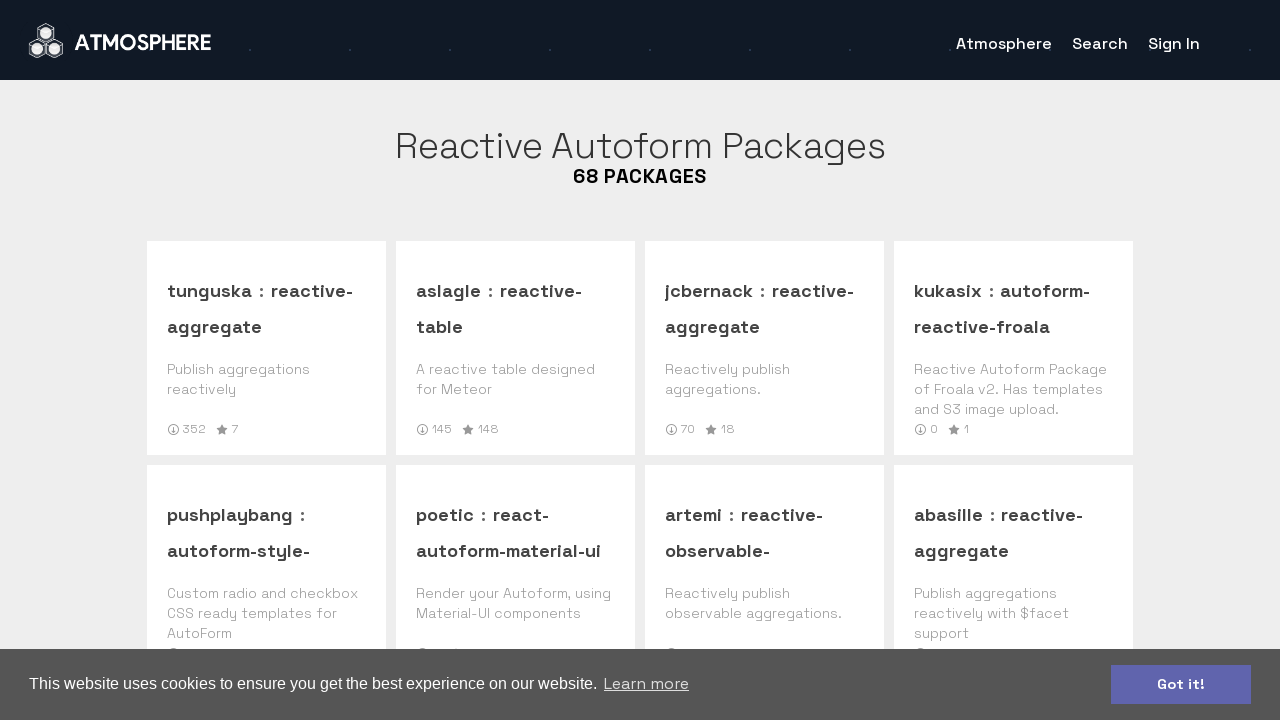

--- FILE ---
content_type: text/css; charset=UTF-8
request_url: https://atmospherejs.com/88323384d04349792b38a935056045b4b67f8e6f.css?meteor_css_resource=true
body_size: 30524
content:
.qtip{box-shadow:none;direction:ltr;display:none;font-size:10.5px;left:-28000px;line-height:12px;max-width:280px;min-width:50px;padding:0;position:absolute;top:-28000px}.qtip-content{word-wrap:break-word;padding:5px 9px;text-align:left}.qtip-content,.qtip-titlebar{overflow:hidden;position:relative}.qtip-titlebar{border-width:0 0 1px;font-weight:700;padding:5px 35px 5px 10px}.qtip-titlebar+.qtip-content{border-top-width:0!important}.qtip-close{border:1px solid transparent;cursor:pointer;outline:medium none;position:absolute;right:-9px;top:-9px}.qtip-titlebar .qtip-close{margin-top:-9px;right:4px;top:50%}* html .qtip-titlebar .qtip-close{top:16px}.qtip-icon .ui-icon,.qtip-titlebar .ui-icon{direction:ltr;display:block;text-indent:-1000em}.qtip-icon,.qtip-icon .ui-icon{-moz-border-radius:3px;-webkit-border-radius:3px;border-radius:3px;text-decoration:none}.qtip-icon .ui-icon{background:transparent none no-repeat -100em -100em;color:inherit;height:14px;line-height:14px;font:normal 700 10px/13px Tahoma,sans-serif;text-align:center;text-indent:0;width:18px}.qtip-default{background-color:#ffffa3;border:1px solid #f1d031;color:#555}.qtip-default .qtip-titlebar{background-color:#ffef93}.qtip-default .qtip-icon{background:#f1f1f1;border-color:#ccc;color:#777}.qtip-default .qtip-titlebar .qtip-close{border-color:#aaa;color:#111}.qtip .qtip-tip{margin:0 auto;overflow:hidden;z-index:10}.qtip .qtip-tip,x:-o-prefocus{visibility:hidden}.qtip .qtip-tip,.qtip .qtip-tip .qtip-vml,.qtip .qtip-tip canvas{background:transparent;border:0 dashed transparent;color:#123456;position:absolute}.qtip .qtip-tip canvas{left:0;top:0}.qtip .qtip-tip .qtip-vml{behavior:url(#default#VML);display:inline-block;visibility:visible}@font-face{font-family:percolate;font-style:normal;font-weight:400;src:url(packages/percolate_icons/v3.4/fonts/percolate.eot?y6l7u2);src:url(packages/percolate_icons/v3.4/fonts/percolate.eot?y6l7u2#iefix) format("embedded-opentype"),url(packages/percolate_icons/v3.4/fonts/percolate.ttf?y6l7u2) format("truetype"),url(packages/percolate_icons/v3.4/fonts/percolate.woff?y6l7u2) format("woff"),url(packages/percolate_icons/v3.4/fonts/percolate.svg?y6l7u2#percolate) format("svg")}[class*=" icon-"],[class^=icon-]{speak:never}.icon-lightbulb:before{content:"\e90b"}.icon-atmosphere:before,.icon-database:before,.icon-expand-alt:before,.icon-mobile:before,.icon-sidebar:before,.icon-watch:before{color:#000}.icon-arrow-down:before{content:"\e61b"}.icon-book:before{color:#000}.icon-file-zip:before{content:"\e92b"}.font-x1{font-size:56px;line-height:1}body,html{margin:0;padding:0}a,abbr,acronym,address,blockquote,button,caption,cite,code,dd,del,dfn,dl,dt,em,fieldset,form,h1,h2,h3,h4,h5,h6,img,label,legend,li,ol,p,pre,q,s,samp,small,strike,strong,sub,sup,table,tbody,td,tfoot,th,thead,tr,tt,ul,var{border:0;font-family:inherit;font-size:100%;font-style:normal;font-weight:400;margin:0;padding:0}ol,ul{list-style:none}blockquote:after,blockquote:before,q:after,q:before{content:""}html{font-size:100%}a:focus{outline:thin dotted}article,aside,details,figcaption,figure,footer,header,hgroup,nav,section{display:block}audio,canvas,video{*zoom:1;display:inline-block;*display:inline}img{-ms-interpolation-mode:bicubic}button,input,input:not([type=checkbox]):not([type=number]):not([type=radio]):not([type=submit]):not([type=file]),input[type=number],select,textarea{border:none;font-size:100%;margin:0;outline:none;vertical-align:baseline;*vertical-align:middle}button,input{line-height:normal;*overflow:visible}button,input[type=button],input[type=reset],input[type=submit]{-webkit-appearance:button;cursor:pointer}input[type=search]::-webkit-search-decoration{-webkit-appearance:none}input:not([type=checkbox]):not([type=number]):not([type=radio]):not([type=submit]):not([type=file]),input[type=number],textarea{vertical-align:top}#navigation nav:first-child{background-color:#101926;background-image:radial-gradient(#283851 1px,transparent 1.5px),radial-gradient(#374d6e .5px,#101926 0);background-position:0 0,40px 50px;background-size:100px 100px;height:80px}#navigation nav:first-child.grey{background-color:#343741}.notifications .notification{z-index:2}html{overflow-y:auto}h1,h2,h3,h4,h5,h6{font-family:Pulp Display,Helvetica Neue,Helvetica,Arial,sans-serif}h5{color:#000;color:#ccc;font-size:14px;font-weight:300;font-weight:700;line-height:20px;text-transform:uppercase}h6{color:#999;font-size:12px;line-height:16px}h6,p{font-weight:300}p{font-size:16px}b,em{color:#000;font-weight:700}hr{border-top:1px solid #ccc;margin:1em 0}code,pre{background:#f9f9f9;border-radius:2px;box-shadow:inset 0 0 0 1px #f1f1f1;font-size:12px;font-weight:300;line-height:16px}code{color:#279286}pre{color:#666}small{font-size:.9em}figure{margin:0}figure figcaption{margin-top:.25em;text-indent:.75em}[class*=" badge-"],[class^=badge-]{color:#000;color:#fff;display:inline-block;font-size:12px;font-weight:300;font-weight:700;letter-spacing:.3em;line-height:16px;padding-left:4px;padding-right:4px;text-indent:.3em;text-transform:uppercase;vertical-align:baseline}[class*=" badge-"][class*=active],[class*=" badge-"][class*=pro],[class^=badge-][class*=active],[class^=badge-][class*=pro]{background-color:#00d591}[class*=" badge-"][class*=inactive],[class^=badge-][class*=inactive]{background-color:#ff4800}.status-positive{color:#00d591}.status-negative{color:#ff4800}.content-block{background:#fff;border:.25em solid #eee;padding:1.25em 1.25em 1.5em}.content-block .title{display:inline-block;margin-bottom:.5em}.content-block .subtitle{word-wrap:break-word;color:#000;font-size:12px;font-weight:300;font-weight:700;-webkit-hyphens:auto;-moz-hyphens:auto;-ms-hyphens:auto;hyphens:auto;letter-spacing:.3em;line-height:16px;margin:0 auto 1em 0;text-transform:uppercase;word-break:break-all;-ms-word-break:break-all;word-break:break-word}[class*=" btn-"],[class^=btn-]{border-radius:3px;color:#000;display:inline-block;font-size:14px;font-weight:300;font-weight:700;line-height:20px;line-height:1.5em!important;padding:.375em .75em;position:relative;text-align:center;text-decoration:none!important;-webkit-transition:all .2s ease-in;-moz-transition:all .2s ease-in;-o-transition:all .2s ease-in;transition:all .2s ease-in;vertical-align:middle;white-space:nowrap}@media screen and (min-width:60em){[class*=" btn-"],[class^=btn-]{color:#000;font-size:20px;font-weight:700;line-height:24px;line-height:1.5em!important;padding:.375em 1em}}@media screen and (min-width:40em){[class*=" btn-"][class*=small],[class^=btn-][class*=small]{font-size:14px;font-weight:300;line-height:20px;line-height:1.5em!important;padding:.375em .75em}}[class*=" btn-"][class*=nochrome],[class^=btn-][class*=nochrome]{padding-left:0;padding-right:0}[class*=" btn-"][class*=nochrome].alert,[class^=btn-][class*=nochrome].alert{color:#ff4800}[class*=" btn-"][class*=nochrome].alert:hover,[class^=btn-][class*=nochrome].alert:hover{color:#cc3a00}[class*=" btn-"][class*=nochrome].alert:active,[class^=btn-][class*=nochrome].alert:active{color:#ff4800}[class*=" btn-"][class*=primary],[class^=btn-][class*=primary]{background-color:#ff6a3e;color:#fff}[class*=" btn-"][class*=primary]:hover,[class^=btn-][class*=primary]:hover{background-color:#ff5624}[class*=" btn-"][class*=primary]:active,[class^=btn-][class*=primary]:active{box-shadow:inset 0 1px 3px 0 rgba(0,0,0,.3)}[class*=" btn-"][class*=secondary],[class^=btn-][class*=secondary]{background:#4241a8;color:#fff}[class*=" btn-"][class*=secondary]:hover,[class^=btn-][class*=secondary]:hover{background-color:#3b3a96}[class*=" btn-"][class*=secondary]:active,[class^=btn-][class*=secondary]:active{box-shadow:inset 0 1px 3px 0 rgba(0,0,0,.3)}[class*=" btn-"][class*=tertiary],[class^=btn-][class*=tertiary]{box-shadow:inset 0 0 0 1px #ff6a3e;color:#ff6a3e;-webkit-transition:-webkit-box-shadow .1s ease-in-out,color .3s ease-in;-moz-transition:-moz-box-shadow .1s ease-in-out,color .3s ease-in;-o-transition:box-shadow .1s ease-in-out,color .3s ease-in;transition:box-shadow .1s ease-in-out,color .3s ease-in}[class*=" btn-"][class*=tertiary]:hover,[class^=btn-][class*=tertiary]:hover{box-shadow:inset 0 0 0 1px #ff430b;color:#ff430b}[class*=" btn-"][class*=tertiary].active,[class*=" btn-"][class*=tertiary]:active,[class^=btn-][class*=tertiary].active,[class^=btn-][class*=tertiary]:active{box-shadow:inset 0 0 0 3em #ff6a3e;color:#fff}[class*=" btn-"][class*=tertiary].inverse,[class^=btn-][class*=tertiary].inverse{box-shadow:inset 0 0 0 1px #fff;color:#fff}[class*=" btn-"][class*=tertiary].inverse:hover,[class^=btn-][class*=tertiary].inverse:hover{box-shadow:inset 0 0 0 1px #ccc}[class*=" btn-"][class*=tertiary].inverse.active,[class*=" btn-"][class*=tertiary].inverse:active,[class^=btn-][class*=tertiary].inverse.active,[class^=btn-][class*=tertiary].inverse:active{box-shadow:inset 0 0 0 3em #fff;color:#ff6a3e}[class*=" btn-"][class*=quadriary],[class^=btn-][class*=quadriary]{box-shadow:inset 0 0 0 1px #999;color:#444;-webkit-transition:-webkit-box-shadow .1s ease-in-out,color .3s ease-in;-moz-transition:-moz-box-shadow .1s ease-in-out,color .3s ease-in;-o-transition:box-shadow .1s ease-in-out,color .3s ease-in;transition:box-shadow .1s ease-in-out,color .3s ease-in}[class*=" btn-"][class*=quadriary]:hover,[class^=btn-][class*=quadriary]:hover{box-shadow:inset 0 0 0 1px grey;color:#333}[class*=" btn-"][class*=quadriary].active,[class*=" btn-"][class*=quadriary]:active,[class^=btn-][class*=quadriary].active,[class^=btn-][class*=quadriary]:active{box-shadow:inset 0 0 0 3em #999;color:#fff}[class*=" btn-"][class*=dismiss],[class^=btn-][class*=dismiss]{background:#eee;color:#333}[class*=" btn-"][class*=dismiss]:hover,[class^=btn-][class*=dismiss]:hover{background-color:#ccc}[class*=" btn-"][class*=dismiss]:active,[class^=btn-][class*=dismiss]:active{box-shadow:inset 0 1px 3px 0 rgba(0,0,0,.3)}[class*=" btn-"][class*=dismiss][class*=inverse],[class^=btn-][class*=dismiss][class*=inverse]{background:hsla(0,0%,100%,.7);color:#333}[class*=" btn-"][class*=dismiss][class*=inverse]:hover,[class^=btn-][class*=dismiss][class*=inverse]:hover{background:hsla(0,0%,100%,.9)}[class*=" btn-"][class*=dismiss][class*=inverse]:active,[class^=btn-][class*=dismiss][class*=inverse]:active{background:hsla(0,0%,100%,.5)}[class*=" btn-"][class*=score] .count,[class^=btn-][class*=score] .count{background:#fb805c;border-radius:0 3px 3px 0;display:inline-block;margin:-.375em -.75em -.375em .75em;padding:.375em .5em}@media only screen and (min-width:60em){[class*=" btn-"][class*=score] .count,[class^=btn-][class*=score] .count{margin-right:-1em}}[class*=" btn-"][class*=score].starred,[class^=btn-][class*=score].starred{background:#eee;color:#666}[class*=" btn-"][class*=score].starred .count,[class^=btn-][class*=score].starred .count{background:rgba(0,0,0,.05);-webkit-transition:background .1s ease-in;-moz-transition:background .1s ease-in;-o-transition:background .1s ease-in;transition:background .1s ease-in}[class*=" btn-"][class*=score].starred:hover,[class^=btn-][class*=score].starred:hover{background-color:#ccc}[class*=" btn-"][class*=score].starred:active,[class^=btn-][class*=score].starred:active{box-shadow:inset 0 1px 3px 0 rgba(0,0,0,.3)}[class*=" btn-"][class*=auth],[class^=btn-][class*=auth]{box-shadow:inset 0 0 0 1px #fff;color:#fff;font-size:14px;font-weight:300;line-height:20px;line-height:1.5em!important;padding:.25em .5em;-webkit-transition:-webkit-box-shadow .1s ease-in-out,color .3s ease-in;-moz-transition:-moz-box-shadow .1s ease-in-out,color .3s ease-in;-o-transition:box-shadow .1s ease-in-out,color .3s ease-in;transition:box-shadow .1s ease-in-out,color .3s ease-in}@media only screen and (min-width:40em){[class*=" btn-"][class*=auth],[class^=btn-][class*=auth]{padding:.25em .75em}}[class*=" btn-"][class*=auth].active,[class*=" btn-"][class*=auth]:active,[class^=btn-][class*=auth].active,[class^=btn-][class*=auth]:active{box-shadow:inset 0 0 0 3em hsla(0,0%,100%,.7);color:#ff6a3e}nav.black [class*=" btn-"][class*=auth],nav.black [class^=btn-][class*=auth]{box-shadow:inset 0 0 0 1px #666;color:#444}[class*=" btn-"][class*=cmd-line],[class^=btn-][class*=cmd-line]{cursor:text;font-family:Andale Mono WT,Andale Mono,Menlo,Lucida Console,Lucida Sans Typewriter,Monaco,monospace;font-size:.7em;font-weight:400;padding:.5em 1.1em;text-align:left}@media only screen and (min-width:30em){[class*=" btn-"][class*=cmd-line],[class^=btn-][class*=cmd-line]{font-size:.8em}}@media only screen and (min-width:40em){[class*=" btn-"][class*=cmd-line],[class^=btn-][class*=cmd-line]{font-size:.9em}}[class*=" btn-"][class*=cmd-line]:before,[class^=btn-][class*=cmd-line]:before{content:"$ "}[class*=" btn-"][class*=cmd-line]>[class*=" icon-"],[class*=" btn-"][class*=cmd-line]>[class^=icon-],[class^=btn-][class*=cmd-line]>[class*=" icon-"],[class^=btn-][class*=cmd-line]>[class^=icon-]{color:#ccc;margin-left:-6px}[class*=" btn-"][disabled],[class^=btn-][disabled]{opacity:.2}[class*=" btn-"] [class*=" icon-"],[class*=" btn-"] [class^=icon-],[class^=btn-] [class*=" icon-"],[class^=btn-] [class^=icon-]{float:left;line-height:inherit}.btns-group{display:-webkit-box;display:-moz-box;display:-webkit-flex;display:-ms-flexbox;display:flex;-webkit-flex-wrap:wrap;-ms-flex-wrap:wrap;flex-wrap:wrap;max-width:440px;width:100%}.btns-group>*{-webkit-box-flex:1;-moz-box-flex:1;border-radius:0;-webkit-flex:1;-ms-flex:1;flex:1;float:left;overflow:hidden;text-overflow:ellipsis}.btns-group>*+*{margin-left:-1px}.btns-group>:first-of-type{border-radius:3px 0 0 3px}.btns-group>:last-of-type{border-radius:0 3px 3px 0}.formatting h1,.formatting h2,.formatting h3,.formatting h4,.formatting h5{color:#000;font-weight:700;line-height:1em;padding:.5em 0}.formatting h1+:not(hr),.formatting h2+:not(hr),.formatting h3+:not(hr),.formatting h4+:not(hr),.formatting h5+:not(hr),.formatting hr+*{margin-top:0!important}.formatting h1,.formatting h2{border-bottom:1px solid #eee;margin-bottom:1rem}.formatting h3{margin-bottom:.25rem}.formatting h4{margin-bottom:.125rem}.formatting p{margin-bottom:1rem;margin-top:1rem;position:relative}.formatting p:first-of-type:not(:only-of-type){margin-top:0}.formatting .note,.formatting aside{background:#ffffe4;border-radius:3px;padding:1.25em}.formatting .note{margin-bottom:1rem;margin-top:1rem}.formatting .note:first-child{margin-top:0}.formatting .note:last-child{margin-bottom:0}.formatting aside{clear:both;float:right;font-size:14px;font-weight:300;line-height:20px;margin-left:2rem;position:relative;width:160px}.formatting aside:before{border-bottom:.75rem solid transparent;border-right:.75rem solid #ffffe4;border-top:.75rem solid transparent;content:"";left:-.75rem;margin-top:-.75rem;position:absolute;top:50%;z-index:2}.formatting aside .type{color:#000;font-weight:700;text-transform:uppercase}.formatting figure{clear:both;margin-bottom:1rem;margin-top:1rem}.formatting figure figcaption{color:#999;font-size:12px;font-weight:300;line-height:16px}.formatting img{display:inline-block;max-width:100%;padding:0 1.25em;position:relative;vertical-align:top}.formatting img.alignright{float:right;margin-right:0}.formatting img.alignleft{float:left;margin-left:0}.formatting img.aligncenter{display:block;margin:1rem auto}.formatting blockquote{border-left:3px solid #ff6a3e;color:#000;color:#999;font-size:20px;font-weight:700;line-height:24px;margin-bottom:1rem;margin-top:1rem;padding:.75em 1.25em .75em 1.5em}.formatting blockquote p:only-of-type{margin:0}.formatting ol,.formatting ul{list-style-position:outside;margin-bottom:1rem;margin-top:1rem;padding-left:2rem}.formatting ol li,.formatting ul li{font-size:16px!important;font-weight:300!important;margin-bottom:.75rem}.formatting ol li:last-child,.formatting ul li:last-child{margin-bottom:0}.formatting ol{list-style-type:decimal}.formatting ul{list-style-type:disc}.formatting pre{margin-bottom:1rem;margin-top:1rem}.formatting pre code{border:none;box-shadow:none;color:#444;margin:0;max-width:100%;overflow:hidden;padding:0;text-overflow:ellipsis}.formatting .highlight pre{overflow:auto;padding:.5rem .75rem}.formatting table{font-size:14px;font-weight:300;line-height:20px;padding:0}.formatting table tr{background-color:#fff;border-top:1px solid #eee;margin:0;padding:0}.formatting table tr:nth-child(2n){background-color:#f1f1f1}.formatting table tr th{border:1px solid #ddd;border-radius:3px 3px 0 0;font-weight:700;margin:0;padding:.5rem .75rem;text-align:left}.formatting table tr td{border:1px solid #ddd;margin:0;padding:.5rem 1rem;text-align:left}.formatting table tr td :first-child,.formatting table tr th :first-child{margin-top:0}.formatting table tr td :last-child,.formatting table tr th :last-child{margin-bottom:0}.formatting dl{margin-bottom:1rem;margin-top:1rem;padding-left:2rem}.formatting dl dd,.formatting dl dt{color:#000;font-size:20px;font-weight:700;line-height:24px}.formatting dl dt{color:#000;font-weight:700}.formatting dl dt:not(:first-child){margin-top:.75rem}.formatting dl dt code{line-height:inherit}[contenteditable]{background:rgba(0,0,0,.14);cursor:text}[contenteditable] b,[contenteditable] em,[contenteditable] i,[contenteditable] strong{font-style:normal;font-weight:400}[contenteditable]:focus{outline:none}[contenteditable]:empty:before{color:#666;content:attr(data-placeholder)}[contenteditable].error{background:rgba(255,72,0,.2)}input[type=checkbox],input[type=radio]{cursor:pointer}label{margin-bottom:.5em}@media screen and (min-width:40em){label{color:#000;font-size:20px;font-weight:700;line-height:24px}}label+.a-select,label+input,label+input:not([type=checkbox]):not([type=number]):not([type=radio]):not([type=submit]):not([type=file]),label+input[type=number],label+select,label+textarea{margin-bottom:1em}label.checkbox input,label.radio input{margin-left:.25em}label.checkbox+button,label.radio+button{margin-top:12px}label>.alert{color:#000;color:#ff4800;font-weight:700}.pseudo-input,input:not([type=checkbox]):not([type=radio]){line-height:1.5em!important;padding:.375em .75em}@media screen and (min-width:40em){.pseudo-input,input:not([type=checkbox]):not([type=radio]){padding:.375em 1em}}.pseudo-input,input:not([type=checkbox]):not([type=number]):not([type=radio]):not([type=submit]):not([type=file]),input:not([type=checkbox]):not([type=radio]),input[type=number],textarea{border-radius:3px;box-shadow:inset 0 0 0 1px #ccc;box-sizing:border-box;font-size:14px;font-weight:300;line-height:20px;padding:.375em .75em;-webkit-transition:border .3s ease-in,-webkit-box-shadow .3s ease-in;-moz-transition:border .3s ease-in,-moz-box-shadow .3s ease-in;-o-transition:border .3s ease-in,box-shadow .3s ease-in;transition:border .3s ease-in,box-shadow .3s ease-in}@media screen and (min-width:60em){.pseudo-input,input:not([type=checkbox]):not([type=number]):not([type=radio]):not([type=submit]):not([type=file]),input:not([type=checkbox]):not([type=radio]),input[type=number],textarea{color:#000;font-size:20px;font-weight:700;line-height:24px}}input:not([type=checkbox]):not([type=number]):not([type=radio]):not([type=submit]):not([type=file])::-webkit-input-placeholder,input:not([type=checkbox]):not([type=radio])::-webkit-input-placeholder,input[type=number]::-webkit-input-placeholder,textarea::-webkit-input-placeholder{color:#ccc}input:not([type=checkbox]):not([type=number]):not([type=radio]):not([type=submit]):not([type=file]):-moz-placeholder,input:not([type=checkbox]):not([type=number]):not([type=radio]):not([type=submit]):not([type=file])::-moz-placeholder,input:not([type=checkbox]):not([type=radio]):-moz-placeholder,input:not([type=checkbox]):not([type=radio])::-moz-placeholder,input[type=number]:-moz-placeholder,input[type=number]::-moz-placeholder,textarea:-moz-placeholder,textarea::-moz-placeholder{color:#ccc}input:not([type=checkbox]):not([type=number]):not([type=radio]):not([type=submit]):not([type=file]):-ms-input-placeholder,input:not([type=checkbox]):not([type=radio]):-ms-input-placeholder,input[type=number]:-ms-input-placeholder,textarea:-ms-input-placeholder{color:#ccc}input:not([type=checkbox]):not([type=number]):not([type=radio]):not([type=submit]):not([type=file]):active,input:not([type=checkbox]):not([type=number]):not([type=radio]):not([type=submit]):not([type=file]):focus,input:not([type=checkbox]):not([type=radio]):active,input:not([type=checkbox]):not([type=radio]):focus,input[type=number]:active,input[type=number]:focus,textarea:active,textarea:focus{border-color:#fff;box-shadow:0 0 3px 0 #ff6a3e}input:not([type=checkbox]):not([type=number]):not([type=radio]):not([type=submit]):not([type=file]).alert,input:not([type=checkbox]):not([type=radio]).alert,input[type=number].alert,textarea.alert{border:1px solid #ff4800;box-shadow:0 0 5px 0 #ff4800}input:not([type=checkbox]):not([type=number]):not([type=radio]):not([type=submit]):not([type=file]).inverse,input:not([type=checkbox]):not([type=radio]).inverse,input[type=number].inverse,textarea.inverse{background-color:#333;box-shadow:inset 0 0 0 1px #383838;color:#fff}input:not([type=checkbox]):not([type=number]):not([type=radio]):not([type=submit]):not([type=file]).inverse::-webkit-input-placeholder,input:not([type=checkbox]):not([type=radio]).inverse::-webkit-input-placeholder,input[type=number].inverse::-webkit-input-placeholder,textarea.inverse::-webkit-input-placeholder{color:#ccc}input:not([type=checkbox]):not([type=number]):not([type=radio]):not([type=submit]):not([type=file]).inverse:-moz-placeholder,input:not([type=checkbox]):not([type=number]):not([type=radio]):not([type=submit]):not([type=file]).inverse::-moz-placeholder,input:not([type=checkbox]):not([type=radio]).inverse:-moz-placeholder,input:not([type=checkbox]):not([type=radio]).inverse::-moz-placeholder,input[type=number].inverse:-moz-placeholder,input[type=number].inverse::-moz-placeholder,textarea.inverse:-moz-placeholder,textarea.inverse::-moz-placeholder{color:#ccc}input:not([type=checkbox]):not([type=number]):not([type=radio]):not([type=submit]):not([type=file]).inverse:-ms-input-placeholder,input:not([type=checkbox]):not([type=radio]).inverse:-ms-input-placeholder,input[type=number].inverse:-ms-input-placeholder,textarea.inverse:-ms-input-placeholder{color:#ccc}.input-symbol.left>[class*=" icon-"],.input-symbol.left>[class^=icon-]{left:.5em}.input-symbol.left>.pseudo-input,.input-symbol.left>input{padding-left:2.5em!important}.input-symbol.right>[class*=" icon-"],.input-symbol.right>[class^=icon-]{right:.5em}.input-symbol.right>.pseudo-input,.input-symbol.right>input{padding-right:1.75em!important}.input-symbol.center>[class*=" icon-"],.input-symbol.center>[class^=icon-]{left:.5em}.input-symbol>.pseudo-input,.input-symbol>button,.input-symbol>input{width:100%}.input-symbol>.pseudo-input:focus+button[class*=" icon-"],.input-symbol>.pseudo-input:focus+button[class^=icon-],.input-symbol>button:focus+button[class*=" icon-"],.input-symbol>button:focus+button[class^=icon-],.input-symbol>input:focus+button[class*=" icon-"],.input-symbol>input:focus+button[class^=icon-]{color:#ff6a3e}.input-symbol>[class*=" icon-"],.input-symbol>[class^=icon-]{background:transparent;bottom:0;color:#ccc;position:absolute;top:50%;-webkit-transform:translateY(-50%);-moz-transform:translateY(-50%);-ms-transform:translateY(-50%);-o-transform:translateY(-50%);transform:translateY(-50%);-webkit-transition:all .1s ease-in;-moz-transition:all .1s ease-in;-o-transition:all .1s ease-in;transition:all .1s ease-in;width:1em}.input-symbol>[class*=" icon-"].inverse,.input-symbol>[class^=icon-].inverse{color:#999}.input-cmd-line{display:inline-block;position:relative}.input-cmd-line.right .tooltip-trigger{right:.75em}.input-cmd-line.right .pseudo-input{padding-right:3.5em!important}.input-cmd-line .pseudo-input{color:#279286;cursor:text;font-family:Andale Mono WT,Andale Mono,Menlo,Lucida Console,Lucida Sans Typewriter,Monaco,monospace;font-size:13px;font-weight:400;padding:.5em 1em;text-align:left;width:100%}@media only screen and (min-width:60em){.input-cmd-line .pseudo-input{font-size:15px;padding:.45em 1em}}.input-cmd-line .pseudo-input:before{content:"$ "}.input-cmd-line .tooltip-trigger{bottom:0;color:#ccc;font-size:12px;font-weight:300;height:1em;line-height:16px;line-height:1em!important;position:absolute;top:50%;-webkit-transform:translateY(-50%);-moz-transform:translateY(-50%);-ms-transform:translateY(-50%);-o-transform:translateY(-50%);transform:translateY(-50%);-webkit-transition:all .1s ease-in;-moz-transition:all .1s ease-in;-o-transition:all .1s ease-in;transition:all .1s ease-in;width:1em}@media screen and (min-width:40em){.input-cmd-line .tooltip-trigger{color:#000;font-size:20px;font-weight:700;line-height:24px}}.input-cmd-line .icon-download{background:transparent}input:not([type=checkbox]):not([type=number]):not([type=radio]):not([type=submit]):not([type=file]).nochrome,input[type=email].nochrome,input[type=number].nochrome,input[type=search].nochrome,input[type=text].nochrome,textarea.nochrome{background:none;border:none;box-shadow:none;outline:none;padding:0}input:not([type=checkbox]):not([type=number]):not([type=radio]):not([type=submit]):not([type=file]).nochrome:active,input:not([type=checkbox]):not([type=number]):not([type=radio]):not([type=submit]):not([type=file]).nochrome:focus,input:not([type=checkbox]):not([type=number]):not([type=radio]):not([type=submit]):not([type=file]).nochrome:hover,input[type=email].nochrome:active,input[type=email].nochrome:focus,input[type=email].nochrome:hover,input[type=number].nochrome:active,input[type=number].nochrome:focus,input[type=number].nochrome:hover,input[type=search].nochrome:active,input[type=search].nochrome:focus,input[type=search].nochrome:hover,input[type=text].nochrome:active,input[type=text].nochrome:focus,input[type=text].nochrome:hover,textarea.nochrome:active,textarea.nochrome:focus,textarea.nochrome:hover{box-shadow:none}.module{padding:.25em;position:relative;text-align:left;-webkit-transform:translateZ(0);-moz-transform:translateZ(0);-ms-transform:translateZ(0);-o-transform:translateZ(0);transform:translateZ(0);vertical-align:top}.module:last-child:not(:only-of-type){margin-bottom:.25em}.grid{font-size:0;margin-bottom:2rem;overflow:hidden;position:relative;text-align:left}.grid>*{color:#000;font-size:20px;font-weight:700;line-height:24px}.grid:last-of-type{margin-bottom:0}@media only screen and (min-width:50em){.grid.fixed-height{max-height:42rem}}@media only screen and (min-width:60em){.grid.fixed-height{max-height:28rem}}.grid.empty{background:#fff;height:14rem}.grid.grid-loading>.module{-webkit-animation-duration:1.5s;-webkit-animation-iteration-count:infinite;-webkit-animation-name:glow;-webkit-animation-play-state:running;-webkit-animation-timing-function:linear}@media only screen and (min-width:40em){.grid.grid-loading>.module:nth-child(odd){-webkit-animation-delay:0ms;-moz-animation-delay:0ms;-o-animation-delay:0ms;animation-delay:0ms}.grid.grid-loading>.module:nth-child(2n+2){-webkit-animation-delay:.1s;-moz-animation-delay:.1s;-o-animation-delay:.1s;animation-delay:.1s}}@media only screen and (min-width:50em){.grid.grid-loading>.module:nth-child(3n+1){-webkit-animation-delay:.1s;-moz-animation-delay:.1s;-o-animation-delay:.1s;animation-delay:.1s}.grid.grid-loading>.module:nth-child(3n+2){-webkit-animation-delay:.2s;-moz-animation-delay:.2s;-o-animation-delay:.2s;animation-delay:.2s}.grid.grid-loading>.module:nth-child(3n+3){-webkit-animation-delay:.3s;-moz-animation-delay:.3s;-o-animation-delay:.3s;animation-delay:.3s}}@media only screen and (min-width:60em){.grid.grid-loading>.module:nth-child(4n+1){-webkit-animation-delay:.1s;-moz-animation-delay:.1s;-o-animation-delay:.1s;animation-delay:.1s}.grid.grid-loading>.module:nth-child(4n+2){-webkit-animation-delay:.2s;-moz-animation-delay:.2s;-o-animation-delay:.2s;animation-delay:.2s}.grid.grid-loading>.module:nth-child(4n+3){-webkit-animation-delay:.3s;-moz-animation-delay:.3s;-o-animation-delay:.3s;animation-delay:.3s}.grid.grid-loading>.module:nth-child(4n+4){-webkit-animation-delay:.4s;-moz-animation-delay:.4s;-o-animation-delay:.4s;animation-delay:.4s}}@media only screen and (min-width:90em){.grid.grid-loading>.module:nth-child(5n+1){-webkit-animation-delay:.1s;-moz-animation-delay:.1s;-o-animation-delay:.1s;animation-delay:.1s}.grid.grid-loading>.module:nth-child(5n+2){-webkit-animation-delay:.2s;-moz-animation-delay:.2s;-o-animation-delay:.2s;animation-delay:.2s}.grid.grid-loading>.module:nth-child(5n+3){-webkit-animation-delay:.3s;-moz-animation-delay:.3s;-o-animation-delay:.3s;animation-delay:.3s}.grid.grid-loading>.module:nth-child(5n+4){-webkit-animation-delay:.4s;-moz-animation-delay:.4s;-o-animation-delay:.4s;animation-delay:.4s}.grid.grid-loading>.module:nth-child(5n+5){-webkit-animation-delay:.5s;-moz-animation-delay:.5s;-o-animation-delay:.5s;animation-delay:.5s}}.grid>li.module{cursor:pointer;display:inline-block;height:auto;-webkit-transition:all .15s ease-in;-moz-transition:all .15s ease-in;-o-transition:all .15s ease-in;transition:all .15s ease-in;width:100%}@media only screen and (min-width:40em){.grid>li.module{height:12rem;width:50%}}@media only screen and (min-width:50em){.grid>li.module{height:14rem;width:33%}}@media only screen and (min-width:60em){.grid>li.module{height:14rem;width:25%}}@media only screen and (min-width:90em){.grid>li.module{height:14rem;width:20%}}.grid>li.module.module-loading .metadata{background-color:#e4e4e4}.grid>li.module.module-loading .metadata>*{opacity:0}.grid>li.module>*{opacity:1;-webkit-transition:opacity .2s ease-in;-moz-transition:opacity .2s ease-in;-o-transition:opacity .2s ease-in;transition:opacity .2s ease-in}.grid>li.module .metadata{background:#fff;display:inline-block;min-height:100%;min-width:100%;padding:1rem 1.25rem .75rem;position:relative;text-decoration:none}@media only screen and (min-width:30em){.grid>li.module .metadata{padding:2rem 1.25rem 1.5rem}}.grid>li.module .metadata:hover{background:#f8f8f8;box-shadow:0 0 3px 0 rgba(0,0,0,.1)}.grid>li.module span.deprecated{color:#de4f4f;font-size:unset;font-weight:bolder}.grid>li.module .title{word-wrap:break-word;color:#000;display:inline-block;font-size:20px;font-weight:700;-webkit-hyphens:auto;-moz-hyphens:auto;-ms-hyphens:auto;hyphens:auto;line-height:24px;line-height:2!important;margin-bottom:.5em;overflow:hidden;text-decoration:none;width:100%;word-break:break-all;-ms-word-break:break-all;word-break:break-word}@media only screen and (min-width:30em){.grid>li.module .title{color:#000;font-size:18px;font-weight:700;line-height:1;max-height:72px}}.grid>li.module .title a{color:#000;color:#444;font-weight:700;position:relative;z-index:2}.grid>li.module .colon{color:#666;margin:0 .1em}.grid>li.module .author:hover{text-decoration:underline}.grid>li.module .click-intercept{bottom:0;height:auto;left:0;position:absolute;right:0;top:0;width:auto;z-index:1}.grid>li.module .verified-badge{margin-bottom:-4px;margin-right:5px;width:20px}.grid>li.module .description{word-wrap:break-word;clear:both;color:#999;font-size:12px;font-weight:300;-webkit-hyphens:auto;-moz-hyphens:auto;-ms-hyphens:auto;hyphens:auto;line-height:16px;margin-bottom:.5em;max-height:72px;overflow:hidden;word-break:break-all;-ms-word-break:break-all;word-break:break-word}@media only screen and (min-width:30em){.grid>li.module .description{font-size:14px;font-weight:300;line-height:20px;max-height:60px}}.grid>li.module .description:empty{display:none}.grid>li.module .stats{color:#999;font-size:12px;font-weight:300;line-height:16px;position:relative;z-index:0}@media only screen and (min-width:40em){.grid>li.module .stats{bottom:1rem;height:auto;left:1.25rem;position:absolute;right:1.25rem;top:auto;width:auto}}.grid>li.module .stats [class*=" stat-"],.grid>li.module .stats [class^=stat-]{float:left;margin-right:10px}.grid>li.module .stats .stat-date{float:right;margin-right:0}.grid>li.module .stats [class*=" icon-"],.grid>li.module .stats [class^=icon-]{float:left;line-height:18px;margin-right:4px}.grid>li.module .stats .stat-flag{color:#ff4800}.grid>li.module svg{bottom:0;height:22%;left:0;pointer-events:none;position:absolute;right:0;top:auto;width:100%}.grid+.show-more-wrapper{padding-left:1.25em;padding-right:1.25em;padding-top:.5em;text-align:center}@media screen and (min-width:600px){.grid+.show-more-wrapper{padding-left:1.875rem;padding-right:1.875rem}}@media screen and (min-width:30em){.grid+.show-more-wrapper{padding-top:1em}}.grid+.show-more-wrapper .show-more{width:100%}@media screen and (min-width:40em){.grid+.show-more-wrapper .show-more{width:auto}}.graph>circle,.graph>path{fill:transparent;stroke:rgba(95,144,192,.3);stroke-width:.03}.page-loading{-webkit-animation:spin .8s linear infinite;-moz-animation:spin .8s linear infinite;-o-animation:spin .8s linear infinite;animation:spin .8s linear infinite;border-color:#ff6a3e #ff6a3e hsla(0,0%,100%,.7) hsla(0,0%,100%,.7);border-radius:100%;border-style:solid;border-width:2px;height:3em;margin:30% auto;width:3em}@media screen and (min-width:40em){.page-loading{height:6em;width:6em}}.inline-loading{-webkit-animation:spin .8s linear infinite;-moz-animation:spin .8s linear infinite;-o-animation:spin .8s linear infinite;animation:spin .8s linear infinite;border-color:#ff6a3e #ff6a3e hsla(0,0%,100%,.7) hsla(0,0%,100%,.7);border-radius:100%;border-style:solid;border-width:1px;display:inline-block;height:.75em;width:.75em}@-moz-keyframes spin{0%{-moz-transform:rotate(0deg);transform:rotate(0deg)}to{-moz-transform:rotate(359deg);transform:rotate(359deg)}}@-ms-keyframes spin{0%{-ms-transform:rotate(0deg);transform:rotate(0deg)}to{-ms-transform:rotate(359deg);transform:rotate(359deg)}}@-o-keyframes spin{0%{-o-transform:rotate(0deg);transform:rotate(0deg)}to{-o-transform:rotate(359deg);transform:rotate(359deg)}}a{cursor:pointer;text-decoration:none}a:focus{outline:none}.link-primary,.list-users .view-link,a{color:#ff6a3e}.link-primary:hover,.list-users .view-link:hover{color:#ff430b}.link-primary:active,.list-users .view-link:active{color:#ff6a3e}.link-nochrome{color:#333}.link-secondary,.list-horiz.inverse a:not([class*=btn]),.list-users.inverse .view-link,.list-users.inverse a,.users-show>header .primary .list-horiz a,.users-show>header .secondary .list-users .view-link,.users-show>header .secondary .list-users a{color:#fff}.link-secondary:hover,.list-horiz.inverse a:not([class*=btn]):hover,.list-users.inverse .view-link:hover,.list-users.inverse a:hover,.users-show>header .primary .list-horiz a:hover,.users-show>header .secondary .list-users .view-link:hover,.users-show>header .secondary .list-users a:hover{color:#999}.link-secondary:active,.list-horiz.inverse a:not([class*=btn]):active,.list-users.inverse .view-link:active,.list-users.inverse a:active,.users-show>header .primary .list-horiz a:active,.users-show>header .secondary .list-users .view-link:active,.users-show>header .secondary .list-users a:active{color:#fff}.input-cmd-line .icon-download,.link-tertiary,.list-horiz a:not([class*=btn]),.packagesShow>header .btn-nochrome{color:#999}.input-cmd-line .icon-download:hover,.link-tertiary:hover,.list-horiz a:not([class*=btn]):hover,.packagesShow>header .btn-nochrome:hover{color:#333}.input-cmd-line .icon-download:active,.link-tertiary:active,.list-horiz a:not([class*=btn]):active,.packagesShow>header .btn-nochrome:active{color:#999}.view-link{cursor:pointer;display:none}.list-expandable.view-all>*{max-height:300px!important;opacity:1!important}.list-expandable.view-all>:not(:first-child){margin-top:.75em!important}.list-expandable.view-all>.view-link{display:none}.list-expandable .view-link{display:block;margin-top:.75em;position:relative;z-index:1}.list-expandable>:not(:nth-child(-n+3)):not(.view-link){margin:0;max-height:0;opacity:0;-webkit-transition:all .3s ease-in;-moz-transition:all .3s ease-in;-o-transition:all .3s ease-in;transition:all .3s ease-in}.list-expandable>:nth-child(-n+3)+:nth-child(-n+3){margin-top:.75em}.list-horiz>*{color:#000;color:#999;display:inline-block;font-weight:700;margin-right:1em}.list-horiz>:last-child{margin-right:0}.list-vertical{overflow:hidden}.list-vertical>*{color:#000;display:block;font-size:12px;font-weight:700;font-weight:300;line-height:16px}@media screen and (min-width:40em){.list-vertical>*{font-size:14px;font-weight:300;line-height:20px}}@media screen and (min-width:80em){.list-vertical>*{color:#000;font-size:20px;font-weight:700;line-height:24px}}.list-vertical>*+a{margin-top:.5em}.list-users{color:#000;font-weight:700}.list-users.inverse .avatar.numeric{color:#fff}.list-users .avatar{cursor:pointer;height:30px;width:30px}.list-users .avatar .icon-user-alt,.list-users .avatar .icon-users{font-size:30px;line-height:37.5px}@media only screen and (min-width:40em){.list-users .avatar{height:24px;margin-right:4px;width:24px}.list-users .avatar .icon-user-alt,.list-users .avatar .icon-users{font-size:24px;line-height:30px}}@media only screen and (min-width:60em){.list-users .avatar{height:30px;width:30px}.list-users .avatar .icon-user-alt,.list-users .avatar .icon-users{font-size:30px;line-height:37.5px}}.list-users .avatar.numeric{color:#999;height:30px;line-height:30px;width:30px}@media only screen and (min-width:40em){.list-users .avatar.numeric{height:24px;line-height:24px;width:24px}}@media only screen and (min-width:60em){.list-users .avatar.numeric{height:30px;line-height:30px;width:30px}}.list-users .avatar.organization{cursor:default;height:30px;width:30px}.list-users .avatar.organization .icon-users{font-size:30px;line-height:30px}@media only screen and (min-width:40em){.list-users .avatar.organization{height:24px;width:24px}.list-users .avatar.organization .icon-users{font-size:24px;line-height:24px}}@media only screen and (min-width:60em){.list-users .avatar.organization{height:30px;width:30px}.list-users .avatar.organization .icon-users{font-size:30px;line-height:30px}}.list-users .lockup-user,.list-users .view-link{display:inline-block}.list-users .lockup-user>.text,.list-users .view-link>.text{display:none}@media screen and (min-width:40em){.list-users .lockup-user>.text,.list-users .view-link>.text{display:inline}}@media only screen and (min-width:40em){.list-users .lockup-user,.list-users .view-link{display:block}}.list-users .text{font-size:12px;font-weight:300;line-height:16px}@media only screen and (min-width:40em){.list-users .text{font-size:14px;font-weight:300;line-height:20px}}@media only screen and (min-width:60em){.list-users .text{color:#000;font-size:20px;font-weight:700;line-height:24px}}.list-users a{font-weight:inherit}.list-users.view-all>*{display:inline-block!important}@media only screen and (min-width:40em){.list-users.view-all>*{display:block!important}}.list-users.view-all>:not(:first-child){margin-top:.75em!important}.list-users.view-all>.view-link{display:none!important}.list-users>:not(:nth-child(-n+3)):not(.view-link){display:none}.list-users>*{margin-left:.75em;margin-right:.75em}@media only screen and (min-width:40em){.list-users>*{margin-left:0;margin-right:0}.list-users .view-link,.list-users>:not(:first-child){margin-top:.75em}}.list-searches{font-size:0}.list-searches>*{color:#000;display:inline-block;font-size:20px;font-size:14px;font-weight:700;font-weight:300;line-height:24px;line-height:20px;overflow:hidden;padding:.25rem;text-align:center;text-overflow:ellipsis;vertical-align:top;white-space:nowrap;width:50%}@media only screen and (min-width:40em){.list-searches>*{width:50%}}@media only screen and (min-width:50em){.list-searches>*{width:33%}}@media only screen and (min-width:60em){.list-searches>*{width:25%}}@media only screen and (min-width:80em){.list-searches>*{width:20%}}.packagesSearchOverlay .list-searches>*{width:33%}@media only screen and (min-width:40em){.packagesSearchOverlay .list-searches>*{width:25%}}@media only screen and (min-width:50em){.packagesSearchOverlay .list-searches>*{width:20%}}.list-searches>*>span{background:#fff;color:#666;display:block;min-height:100%;min-width:100%;overflow:hidden;padding:.5em;text-overflow:ellipsis}.list-searches>.heading{color:#000;font-size:12px;font-weight:700;font-weight:300;letter-spacing:.3em;line-height:16px;padding:.75em;text-transform:uppercase}@media screen and (min-width:40em){.list-searches>.heading{font-size:14px;font-weight:300;line-height:20px}}.list-searches>:not(:nth-child(-n+6)){display:none}@media screen and (min-width:40em){.list-searches>:not(:nth-child(-n+6)){display:inline-block}}.wrapper-message{bottom:auto;height:auto;left:0;padding-left:1.25em;padding-right:1.25em;position:absolute;right:0;text-align:center;top:50%;-webkit-transform:translate3d(0,-50%,0);-moz-transform:translate3d(0,-50%,0);-ms-transform:translate3d(0,-50%,0);-o-transform:translate3d(0,-50%,0);transform:translate3d(0,-50%,0);width:auto}@media screen and (min-width:600px){.wrapper-message{padding-left:1.875rem;padding-right:1.875rem}}.wrapper-message .title-message{color:#000;color:#666;font-size:18px;font-weight:700;letter-spacing:.3em;line-height:1;margin-bottom:.5em;text-transform:uppercase}.wrapper-message .subtitle-message{color:#999;font-size:14px;font-weight:300;line-height:20px}.notifications{bottom:auto;height:auto;left:auto;max-width:280px;min-width:200px;position:fixed;right:1.5rem;top:.75rem;width:25%;z-index:1}.notifications.for-styleguide{bottom:auto;height:auto;left:auto;position:relative;right:auto;top:auto;width:auto}.notifications .notification{background:rgba(0,0,0,.7);border-radius:3px;box-shadow:0 0 3px 0 rgba(0,0,0,.15);color:#fff;font-size:12px;font-weight:300;line-height:16px;margin-bottom:4px;padding:.5rem .75rem;position:relative;width:100%}.notifications .notification [class*=" icon-"],.notifications .notification [class^=icon-]{bottom:auto;color:#000;font-size:20px;font-weight:700;height:auto;left:1rem;line-height:24px;line-height:1;margin-top:-.5em;position:absolute;right:auto;top:50%;width:auto}.notifications .notification [class*=" icon-"].positive,.notifications .notification [class^=icon-].positive{color:#00d591}.notifications .notification [class*=" icon-"].negative,.notifications .notification [class^=icon-].negative{color:#ff4800}.notifications .notification [class*=" icon-"].neutral,.notifications .notification [class^=icon-].neutral{color:#fff}.notifications .notification [class*=" icon-"].starred,.notifications .notification [class^=icon-].starred{color:#ffba00}.notifications .notification .icon-sync{-webkit-animation:spin 2s linear infinite;-moz-animation:spin 2s linear infinite;-o-animation:spin 2s linear infinite;animation:spin 2s linear infinite}.notifications .notification .meta{overflow:hidden;padding-left:2rem}.notifications .notification .meta .title-notification{color:#000;color:#fff;display:block;font-size:14px;font-weight:700;font-weight:300;line-height:20px}.notifications .notification .meta .description{display:block}.notifications .notification .meta .undo{color:#000;float:right;font-weight:700;line-height:16px}.a-select{display:inline-block}.a-select select{color:#666;font-size:14px;font-weight:300;line-height:20px;margin:0;outline:none}@supports (pointer-events:none) and ((-webkit-appearance:none) or (-moz-appearance:none) or (appearance:none)){.a-select .a-select:after{border-top:5px solid #999}.a-select .a-select select,.a-select .a-select:before{background-color:#f5f5f5}.a-select .a-select.inverse:after{border-top:5px solid #fff}.a-select .a-select.inverse:before{background-color:#686868}.a-select .a-select.inverse select{background-color:#ccc;color:#383838}.a-select .a-select.small{height:28px}.a-select .a-select.small:before{width:1.5em}.a-select .a-select.small:after{right:8px}.a-select .a-select.small select{font-size:13px;padding:6.5px 2.5em 6.5px 8px}@-moz-document url-prefix(){.a-select .a-select.small select{padding-right:.65em;padding-top:5px}}.a-select .a-select.nochrome:after{speak:none;-webkit-font-smoothing:antialiased;-moz-osx-font-smoothing:grayscale;border:none;color:#ff6a3e;content:"\e631";font-family:percolate;font-size:13px;font-style:normal;font-variant:normal;font-weight:400;line-height:1;margin-top:-7.5px;text-transform:none}.a-select .a-select.nochrome:after:hover{color:#ff430b}.a-select .a-select.nochrome:after:active{color:#ff6a3e}.a-select .a-select.nochrome:after.small{margin-top:-6.5px}.a-select .a-select.nochrome:before{border-left:none;content:""}.a-select .a-select.nochrome select{background-color:transparent;color:#ff6a3e;color:#000;font-weight:700;padding:6.5px 1.75em 6.5px 8px;text-decoration:none}.a-select .a-select.nochrome select:hover{color:#ff430b}.a-select .a-select.nochrome select:active{color:#ff6a3e}@-moz-document url-prefix(){.a-select .a-select.nochrome select{-moz-appearance:none;padding-right:.65em;padding-top:5px;text-indent:.01px;text-overflow:""}.a-select .a-select.nochrome select:-moz-focusring{color:transparent;text-shadow:0 0 0 #000}}.a-select .a-select{display:inline-block;height:32px;line-height:normal;overflow:hidden;position:relative}.a-select .a-select select{-webkit-appearance:none;-moz-appearance:none;appearance:none;border:0;border-radius:3px;line-height:15px;outline:none;padding:8.5px 2.5em 8.5px 8px;position:relative}.a-select .a-select:after,.a-select .a-select:before{content:"";pointer-events:none;position:absolute;z-index:1}.a-select .a-select:after{border-left:4px solid transparent;border-right:4px solid transparent;content:"";height:5px;margin-top:-2.5px;right:12px;top:50%}.a-select .a-select:before{border-left:1px solid #eee;border-radius:0 3px 3px 0;bottom:0;right:0;top:0;width:2em}@-moz-document url-prefix(){.a-select .a-select select{padding-right:.65em;padding-top:7px}.a-select .a-select select:-moz-focusring{color:transparent;text-shadow:0 0 0 #000}}}.formatting pre{color:#444}.pl-c{color:#999}.pl-c1,.pl-mdh,.pl-mm,.pl-mp,.pl-mr,.pl-s1 .pl-v,.pl-s3,.pl-sc,.pl-sv{color:#2ca699}.pl-e,.pl-en{color:#ff6a3e}.pl-s1 .pl-s2,.pl-smi,.pl-smp,.pl-stj,.pl-vo,.pl-vpf{color:#333}.pl-k,.pl-s,.pl-st{color:#553558}.pl-pds,.pl-s1,.pl-s1 .pl-pse .pl-s2,.pl-sr,.pl-sr .pl-cce,.pl-sr .pl-sra,.pl-sr .pl-sre,.pl-src,.pl-v{color:#ee7b3c}.pl-id{color:#cd3b38}.pl-ii{background-color:#cd3b38;color:#f1f1f1}.pl-ent{color:#3f8d53}.pl-sr .pl-cce{color:#3f8d53;font-weight:700}.pl-ml{color:#523127}.pl-mh,.pl-mh .pl-en,.pl-ms{color:#1c385f;font-weight:700}.pl-mq{color:#2ca699}.pl-mi{font-style:italic}.pl-mb,.pl-mdr{font-weight:700}.pl-mdr{color:#ff6a3e}.pl-mo{color:#1c385f}.timeline{font-size:12px;font-weight:300;line-height:16px;margin-left:56px;position:relative}.timeline:after{border-left:2px solid #ccc;bottom:20px;content:"";height:auto;left:17px;position:absolute;right:auto;top:12px;width:auto;z-index:0}.timeline.no-milestones{margin-left:0}.timeline>div{position:relative;white-space:nowrap;z-index:1}.timeline>div:hover{z-index:2}.timeline>div>*{display:inline-block;vertical-align:middle;white-space:normal}.timeline .highlight-wrapper{margin-left:-64px;text-align:right;width:64px}.timeline .highlight{color:#fff;display:inline-block;line-height:1;margin-left:-6px;padding:6px 8px;position:relative;text-align:center}.timeline .highlight:before{border-bottom:6px solid transparent;border-top:6px solid transparent;content:"";margin-top:-6px;position:absolute;right:-5px;top:50%;z-index:2}.timeline .highlight:hover:after{background-color:rgba(0,0,0,.7);border-radius:3px;color:#fff;font-family:Pulp Display,Helvetica Neue,Helvetica,Arial,sans-serif;font-size:12px;font-weight:300;left:50%;line-height:16px;margin-top:.25em;padding:.25em .75em;position:absolute;text-transform:none;top:100%;-webkit-transform:translateX(-50%);-moz-transform:translateX(-50%);-ms-transform:translateX(-50%);-o-transform:translateX(-50%);transform:translateX(-50%);white-space:nowrap;z-index:3}.timeline .highlight.download{background-color:#ccc}.timeline .highlight.download:before{border-left:6px solid #ccc}.timeline .highlight.download:hover:after{content:"Downloads"}.timeline .highlight.rating{background-color:#ffba00;text-transform:uppercase}.timeline .highlight.rating:before{border-left:6px solid #ffba00}.timeline .highlight.rating:hover:after{content:"Weekly Popularity"}.timeline [class*=" icon-"],.timeline [class^=icon-]{background:#fff;bottom:auto;box-shadow:0 0 0 4px #fff;color:#ccc;font-size:12px;height:auto;left:12px;position:absolute;right:auto;text-decoration:none!important;top:50%;-webkit-transform:translateY(-50%);-moz-transform:translateY(-50%);-ms-transform:translateY(-50%);-o-transform:translateY(-50%);transform:translateY(-50%);width:auto}.timeline .icon-star.rating{color:#ffba00}.timeline .icon-star.download{color:#ccc}.timeline .meta{color:#ccc;font-size:14px;font-weight:300;line-height:20px;margin-left:32px}.timeline .meta .version{color:#000;color:#333;font-weight:700;margin-right:.25em}.timeline .view-link .icon-arrow-down{background:#ff6a3e;border-radius:1em;color:#fff;cursor:pointer;font-size:.6em;height:12px;line-height:12px;text-align:center;width:12px}.timeline .view-link .meta{color:#ff6a3e;color:#000;font-weight:700}.timeline .view-link .meta:hover{color:#ff430b}.timeline .view-link .meta:active{color:#ff6a3e}.tooltip-content{display:none;visibility:hidden}.tooltip-trigger{display:inline-block}.tooltip{background-color:rgba(0,0,0,.8);border-color:rgba(0,0,0,.8);border-radius:3px;border-width:0;color:#fff}.tooltip .qtip-content{font-size:12px;font-weight:300;line-height:16px;padding:.75rem}.tooltip .qtip-content a{color:#000;font-weight:700}.tooltip .qtip-content .title-tooltip{color:#000;color:#fff;font-size:14px;font-weight:700;font-weight:300;line-height:20px;margin-bottom:.25em}.tooltip .qtip-content .description{color:#eee;font-size:12px;font-weight:300;line-height:16px;margin-bottom:12px}.tooltip .qtip-content .description:last-child{margin-bottom:.25em}.tooltip .list-vertical>*{font-size:12px;font-weight:300;line-height:16px}.tooltip a.cap-bottom{background:#333;border-radius:0 0 3px 3px;color:#999;display:block;line-height:30px;margin:0 -15px -15px;padding:0 15px;text-align:center}.tooltip a.cap-bottom [class*=" icon-"],.tooltip a.cap-bottom [class^=icon-]{vertical-align:middle}.verified-badge{margin-right:5px;width:20px}.avatar{background:rgba(0,0,0,.1);border-radius:10em;display:inline-block;overflow:hidden;position:relative;vertical-align:middle}.avatar .icon-user-alt,.avatar .icon-users{bottom:auto;color:rgba(0,0,0,.25);height:auto;left:0;position:absolute;right:0;top:0;width:auto}.avatar.inverse,.list-users.inverse .avatar,.nav.white .avatar,.users-show>header .secondary .list-users .avatar{background:hsla(0,0%,100%,.1)}.avatar.inverse .icon-user-alt,.avatar.inverse .icon-users,.list-users.inverse .avatar .icon-user-alt,.list-users.inverse .avatar .icon-users,.nav.white .avatar .icon-user-alt,.nav.white .avatar .icon-users,.users-show>header .secondary .list-users .avatar .icon-user-alt,.users-show>header .secondary .list-users .avatar .icon-users{color:#fff}.avatar.organization{background:transparent;border-radius:0}.avatar.numeric{color:#000;font-size:.75em;font-weight:700;text-align:center;text-transform:uppercase}.avatar .image-avatar{background-position:50%;background-repeat:no-repeat;background-size:cover;height:100%;position:relative;width:100%;z-index:1}header.default{margin:0;padding-left:1.25em;padding-right:1.25em;padding-top:4em}@media screen and (min-width:600px){header.default{margin:0 11.1111%}}@media screen and (min-width:900px){header.default{margin:0 16.66665%}}@media screen and (min-width:1200px){header.default{margin:0 22.2222%}}@media screen and (min-width:40em){header.default{margin:0 5.55555556%}}@media screen and (min-width:80em){header.default{margin:0 11.11111111%}}@media screen and (min-width:600px){header.default{padding-left:1.875rem;padding-right:1.875rem}}@media screen and (min-width:30em){header.default{text-align:center}}@media screen and (min-width:40em){header.default{padding-top:6em}}@media screen and (min-width:50em){header.default{padding-top:8em}}header.default>.page-title{color:#000;color:#333;font-size:28px;font-weight:700;font-weight:300;line-height:1;margin-bottom:.75rem}@media screen and (min-width:30em){header.default>.page-title{font-size:24px;line-height:1}}@media screen and (min-width:40em){header.default>.page-title{font-size:40px;line-height:1}}@media screen and (min-width:50em){header.default>.page-title{font-size:36px;line-height:1}}header.default>.page-title:only-child{margin-bottom:0}header.default>.subtitle{color:#000;color:#333;font-size:12px;font-weight:300;font-weight:700;letter-spacing:.3em;line-height:16px;text-transform:uppercase}@media screen and (min-width:40em){header.default>.subtitle{font-size:14px;font-weight:300;line-height:20px}}@media screen and (min-width:60em){header.default>.subtitle{color:#000;font-size:20px;font-weight:700;line-height:24px}}header.default>.description{color:#333;font-size:14px;font-weight:300;line-height:20px;margin-bottom:1em}@media screen and (min-width:30em){header.default>.description{color:#000;font-size:20px;font-weight:700;line-height:24px}}@media screen and (min-width:40em){header.default>.description{color:#000;font-size:18px;font-weight:700;line-height:1}}header.default>.list-horiz{font-size:12px;font-weight:300;line-height:16px}@media screen and (min-width:40em){header.default>.list-horiz{font-size:14px;font-weight:300;line-height:20px}}@media screen and (min-width:80em){header.default>.list-horiz{color:#000;font-size:20px;font-weight:700;line-height:24px}}header.default .btns-group{margin-left:auto;margin-right:auto;margin-top:1em}header.default .page-title+.btns-group{margin-top:2em}header.overlay-responsive{padding-top:1.5em}@media screen and (min-width:30em){header.overlay-responsive{padding-top:3em}}@media screen and (min-width:40em){header.overlay-responsive{padding-top:6em}}header.center{bottom:auto;height:auto;left:50%;position:absolute;right:auto;text-align:center;top:45%;-webkit-transform:translate(-50%,-50%);-moz-transform:translate(-50%,-50%);-ms-transform:translate(-50%,-50%);-o-transform:translate(-50%,-50%);transform:translate(-50%,-50%);width:auto}header.center .page-title{color:rgba(0,0,0,.7);font-size:36px;font-weight:300;line-height:1;margin-bottom:.25em}header.center .description{color:#000;font-size:18px;font-weight:300;font-weight:700;line-height:1;margin-bottom:1em}div[class*=Overlay]{-webkit-backface-visibility:hidden;-moz-backface-visibility:hidden;-ms-backface-visibility:hidden;-o-backface-visibility:hidden;backface-visibility:hidden;background-image:url([data-uri]);background-image:-webkit-linear-gradient(top,hsla(0,0%,96%,.98),rgba(240,240,255,.96));background-image:-moz-linear-gradient(top,hsla(0,0%,96%,.98) 0,rgba(240,240,255,.96) 100%);background-image:-o-linear-gradient(top,hsla(0,0%,96%,.98) 0,rgba(240,240,255,.96) 100%);background-image:linear-gradient(180deg,hsla(0,0%,96%,.98) 0,rgba(240,240,255,.96))}div[class*=Overlay] .overlay-close{bottom:auto;cursor:pointer;height:auto;height:3em;left:auto;position:absolute;right:.75em;text-align:center;text-decoration:none;top:.75em;width:auto;width:3em;z-index:1}div[class*=Overlay] .overlay-close [class*=" icon-"],div[class*=Overlay] .overlay-close [class^=icon-]{color:#000;color:#666;font-size:20px;font-weight:700;line-height:24px;line-height:3rem!important}@media screen and (min-width:30em){div[class*=Overlay] .overlay-close [class*=" icon-"],div[class*=Overlay] .overlay-close [class^=icon-]{color:#000;font-size:18px;font-weight:700;line-height:1}}@media screen and (min-width:40em){div[class*=Overlay] .overlay-close [class*=" icon-"],div[class*=Overlay] .overlay-close [class^=icon-]{color:#000;font-size:24px;font-weight:700;line-height:1}}div[class*=Overlay] .overlay-close .tip{color:#000;color:#ccc;display:none;font-size:14px;font-weight:300;font-weight:700;line-height:20px}@media screen and (min-width:40em){div[class*=Overlay] .overlay-close .tip{display:block}}#searches-top{padding-bottom:1rem}@media only screen and (min-width:30em){#searches-top{padding-bottom:2rem}}@media only screen and (min-width:40em){#searches-top{padding-bottom:3rem}}#searches-top{background:#f8f8f8}#searches-top .searches-wrapper{margin:0}@media screen and (min-width:600px){#searches-top .searches-wrapper{margin:0 11.1111%}}@media screen and (min-width:900px){#searches-top .searches-wrapper{margin:0 16.66665%}}@media screen and (min-width:1200px){#searches-top .searches-wrapper{margin:0 22.2222%}}@media screen and (min-width:40em){#searches-top .searches-wrapper{margin:0 5.55555556%}}@media screen and (min-width:80em){#searches-top .searches-wrapper{margin:0 11.11111111%}}#searches-top .list-searches>a>span{background:#fff;color:#666}#searches-top .a-select:before{background:#f8f8f8}#searches-top .a-select select::-ms-expand{display:none}.section-std{margin:0;padding-bottom:1em;padding-top:1.5em}@media screen and (min-width:600px){.section-std{margin:0 11.1111%}}@media screen and (min-width:900px){.section-std{margin:0 16.66665%}}@media screen and (min-width:1200px){.section-std{margin:0 22.2222%}}@media screen and (min-width:40em){.section-std{margin:0 5.55555556%}}@media screen and (min-width:80em){.section-std{margin:0 11.11111111%}}@media screen and (min-width:600px){.section-std{padding-bottom:1.875rem;padding-top:1.875rem}}@media screen and (min-width:30em){.section-std{padding-top:2em}}@media screen and (min-width:40em){.section-std{padding-top:3em}}@media screen and (min-width:30em){.section-std{padding-bottom:3em}}@media screen and (min-width:40em){.section-std{padding-bottom:5em}}.section-std.nochrome{padding-left:1.25em;padding-right:1.25em}@media screen and (min-width:600px){.section-std.nochrome{padding-left:1.875rem;padding-right:1.875rem}}.section-title{color:#000;color:#333;display:inline-block;font-size:24px;font-weight:300;font-weight:700;line-height:1;line-height:1em!important}@media only screen and (min-width:30em){.section-title{color:#000;font-size:28px;font-weight:700;line-height:1}}@media only screen and (min-width:40em){.section-title{font-size:24px;line-height:1}}.section-heading{margin-bottom:-.25em;overflow:hidden;padding:1em 1.25em;text-align:left}@media screen and (min-width:30em){.section-heading{padding-bottom:1.5em;padding-top:1.5em}}.section-heading>.section-title{clear:both;display:inline-block}.section-heading>.a-select{vertical-align:text-bottom}.section-heading>.a-select:before{background:#eee}.section-heading>.a-select select::-ms-expand{display:none}.section-heading>.more{color:#000;display:inline-block;font-size:12px;font-weight:300;font-weight:700;line-height:16px;line-height:2em}.section-heading .btns-group{float:none!important;margin:0 auto!important}.section-heading>:not(.section-title){float:right;margin-left:.5em}.section-heading>:not(.section-title)+:not(.section-title){margin-left:0}@media only screen and (min-width:40em){.section-heading.center{text-align:center}.section-heading.center .section-title{display:block;float:none;text-align:center}.section-heading.center>:not(.section-title){float:none;margin:.5em 0 0}}@media screen and (min-width:50em){.section-heading.center{padding-bottom:2.5em;padding-top:2.5em}}@media screen and (min-width:30em){.section-heading.select{padding-bottom:1em}}@media screen and (min-width:50em){.section-heading.select{padding-bottom:1.5em}}.page .center-wrapper{font-size:0;margin:0}.page .center-wrapper>*{color:#000;font-size:20px;font-weight:700;line-height:24px}@media screen and (min-width:600px){.page .center-wrapper{margin:0 11.1111%}}@media screen and (min-width:900px){.page .center-wrapper{margin:0 16.66665%}}@media screen and (min-width:1200px){.page .center-wrapper{margin:0 22.2222%}}@media screen and (min-width:40em){.page .center-wrapper{margin:0 5.55555556%}}@media screen and (min-width:80em){.page .center-wrapper{margin:0 11.11111111%}}.page .center-wrapper .primary,.page .center-wrapper .secondary{display:inline-block;padding:0 1.25em;position:relative;vertical-align:top;width:100%}@media screen and (min-width:40em){.page .center-wrapper .primary{border-right-style:solid;border-right-width:.75em;width:75%}.page .center-wrapper .secondary{width:25%}}.page>header{padding-bottom:3em;padding-top:6em}@media screen and (min-width:40em){.page>header{padding-bottom:4em;padding-top:8em}}.page>header .primary{border-right-color:transparent;margin-bottom:1em}.page>header .primary .page-title{word-wrap:break-word;color:#000;font-size:28px;font-weight:700;font-weight:300;-webkit-hyphens:auto;-moz-hyphens:auto;-ms-hyphens:auto;hyphens:auto;line-height:1;margin-bottom:.25em;word-break:break-all;-ms-word-break:break-all;word-break:break-word}@media screen and (min-width:40em){.page>header .primary .page-title{font-size:24px;line-height:1}}@media screen and (min-width:60em){.page>header .primary .page-title{font-size:40px;line-height:1}}.page>header .primary .alert-flagged{color:#000;font-size:28px;font-weight:700;line-height:1;margin-right:.25em}@media screen and (min-width:40em){.page>header .primary .alert-flagged{font-size:24px;line-height:1}}@media screen and (min-width:60em){.page>header .primary .alert-flagged{font-size:40px;line-height:1}}.page>header .primary .alert-flagged .icon-flag{font-size:.6em}.page>header .primary .description{font-size:14px;font-weight:300;line-height:20px;margin-bottom:1em}@media screen and (min-width:40em){.page>header .primary .description{color:#000;font-size:20px;font-weight:700;line-height:24px}}@media screen and (min-width:60em){.page>header .primary .description{color:#000;font-size:18px;font-weight:700;line-height:1;line-height:1.5em}}@media screen and (min-width:40em){.page>header .primary .list-horiz{display:block}}.page>header .secondary .subtitle{word-wrap:break-word;color:#000;font-size:12px;font-weight:700;font-weight:300;-webkit-hyphens:auto;-moz-hyphens:auto;-ms-hyphens:auto;hyphens:auto;letter-spacing:.3em;line-height:16px;margin-bottom:.75em;text-transform:uppercase;word-break:break-all;-ms-word-break:break-all;word-break:break-word}.page>header .secondary>:first-child{overflow:hidden}@media screen and (min-width:40em){.page>header .secondary>:first-child{margin-top:.5rem}.page>header .secondary>*+*{margin-top:1.25rem}}.page>header .secondary .contributors{clear:both}.page p.deprecated{color:#de4f4f;padding-bottom:.5rem}.page span.deprecated{color:#de4f4f;font-size:22px;font-weight:bolder}.applicationLayout{overflow:hidden}.applicationLayout,.applicationLayout>.applicationMenu{bottom:0;height:auto;left:0;position:absolute;right:0;top:0;width:auto}.applicationLayout .authenticationOverlay,.applicationLayout .packagesSearchOverlay{-webkit-overflow-scrolling:touch;bottom:0;height:auto;left:0;opacity:0;position:fixed;right:0;top:0;-webkit-transition:all .25s ease-in-out;-moz-transition:all .25s ease-in-out;-o-transition:all .25s ease-in-out;transition:all .25s ease-in-out;width:auto;z-index:-1}.applicationLayout>.content-overlay{bottom:0;cursor:pointer;height:auto;left:0;position:absolute;right:0;top:0;width:auto}.applicationLayout>.content{-webkit-backface-visibility:hidden;-moz-backface-visibility:hidden;-ms-backface-visibility:hidden;-o-backface-visibility:hidden;backface-visibility:hidden;box-shadow:0 0 10px 3px rgba(0,0,0,.3);-webkit-transform:scaleX(1);-moz-transform:scaleX(1);-ms-transform:scaleX(1);-o-transform:scaleX(1);transform:scaleX(1);-webkit-transition:all .4s cubic-bezier(.175,.885,.335,1.05);-moz-transition:all .4s cubic-bezier(.175,.885,.335,1.05);-o-transition:all .4s cubic-bezier(.175,.885,.335,1.05);transition:all .4s cubic-bezier(.175,.885,.335,1.05)}.applicationLayout.menu-open>.content,.applicationLayout.menu-open>.content-overlay{opacity:.9;-webkit-transform:translate3d(60%,0,0) scale3d(.85,.85,1);-moz-transform:translate3d(60%,0,0) scale3d(.85,.85,1);-ms-transform:translate3d(60%,0,0) scale3d(.85,.85,1);-o-transform:translate3d(60%,0,0) scale3d(.85,.85,1);transform:translate3d(60%,0,0) scale3d(.85,.85,1)}@media screen and (min-width:40em){.applicationLayout.menu-open>.content,.applicationLayout.menu-open>.content-overlay{-webkit-transform:translate3d(40%,0,0) scale3d(.85,.85,1);-moz-transform:translate3d(40%,0,0) scale3d(.85,.85,1);-ms-transform:translate3d(40%,0,0) scale3d(.85,.85,1);-o-transform:translate3d(40%,0,0) scale3d(.85,.85,1);transform:translate3d(40%,0,0) scale3d(.85,.85,1)}}.applicationLayout.menu-open .authenticationOverlay,.applicationLayout.menu-open .packagesSearchOverlay{opacity:0}.applicationLayout.menu-open>.content-overlay{z-index:1}.applicationLayout.authentication-open>.content,.applicationLayout.authentication-open>.content-overlay,.applicationLayout.searching>.content,.applicationLayout.searching>.content-overlay{opacity:1;position:fixed;-webkit-transform:scale3d(.85,.85,1);-moz-transform:scale3d(.85,.85,1);-ms-transform:scale3d(.85,.85,1);-o-transform:scale3d(.85,.85,1);transform:scale3d(.85,.85,1);-webkit-transition:all 1.2s cubic-bezier(.175,.885,.335,1.05);-moz-transition:all 1.2s cubic-bezier(.175,.885,.335,1.05);-o-transition:all 1.2s cubic-bezier(.175,.885,.335,1.05);transition:all 1.2s cubic-bezier(.175,.885,.335,1.05)}.applicationLayout.authentication-open>.authenticationOverlay,.applicationLayout.searching>.packagesSearchOverlay{bottom:0;height:auto;left:0;opacity:1;overflow-x:hidden;overflow-y:scroll;position:absolute;right:0;top:0;width:auto;z-index:9999}.applicationLayout>.content{-webkit-overflow-scrolling:touch;background:#eee;bottom:0;height:auto;left:0;overflow-x:hidden;overflow-y:auto;position:absolute;right:0;top:0;width:auto}.applicationLayout>.content>header{z-index:1}.applicationLayout>.content>.transitioner-panes{opacity:1;-webkit-transition:opacity 0ms linear .4s;-moz-transition:opacity 0ms linear .4s;-o-transition:opacity 0ms linear .4s;transition:opacity 0ms linear .4s}.applicationLayout>.content>.transitioner-panes.transitioning{opacity:.9999}.applicationLayout>.content>.transitioner-panes.transitioning>.current-page,.applicationLayout>.content>.transitioner-panes.transitioning>.next-page{-webkit-transition:all .4s ease-in-out;-moz-transition:all .4s ease-in-out;-o-transition:all .4s ease-in-out;transition:all .4s ease-in-out}.applicationLayout>.content>.transitioner-panes:not(.transitioning)>:not(.current-page){display:none}.applicationLayout>.content>.transitioner-panes.normal>.current-page{-webkit-transform:translateX(0) translateZ(0);-moz-transform:translateX(0) translateZ(0);-ms-transform:translateX(0) translateZ(0);-o-transform:translateX(0) translateZ(0);transform:translateX(0) translateZ(0)}.applicationLayout>.content>.transitioner-panes.normal>.next-page{-webkit-transform:translateX(100%) translateZ(0);-moz-transform:translateX(100%) translateZ(0);-ms-transform:translateX(100%) translateZ(0);-o-transform:translateX(100%) translateZ(0);transform:translateX(100%) translateZ(0)}.applicationLayout>.content>.transitioner-panes.normal.transitioning>.current-page{-webkit-transform:translateX(-100%) translateZ(0);-moz-transform:translateX(-100%) translateZ(0);-ms-transform:translateX(-100%) translateZ(0);-o-transform:translateX(-100%) translateZ(0);transform:translateX(-100%) translateZ(0)}.applicationLayout>.content>.transitioner-panes.from-packagesShow.to-packagesList>.current-page,.applicationLayout>.content>.transitioner-panes.normal.transitioning>.next-page{-webkit-transform:translateX(0) translateZ(0);-moz-transform:translateX(0) translateZ(0);-ms-transform:translateX(0) translateZ(0);-o-transform:translateX(0) translateZ(0);transform:translateX(0) translateZ(0)}.applicationLayout>.content>.transitioner-panes.from-packagesShow.to-packagesList>.next-page{-webkit-transform:translateX(-100%) translateZ(0);-moz-transform:translateX(-100%) translateZ(0);-ms-transform:translateX(-100%) translateZ(0);-o-transform:translateX(-100%) translateZ(0);transform:translateX(-100%) translateZ(0)}.applicationLayout>.content>.transitioner-panes.from-packagesShow.to-packagesList.transitioning>.current-page{-webkit-transform:translateX(100%) translateZ(0);-moz-transform:translateX(100%) translateZ(0);-ms-transform:translateX(100%) translateZ(0);-o-transform:translateX(100%) translateZ(0);transform:translateX(100%) translateZ(0)}.applicationLayout>.content>.transitioner-panes.from-packagesShow.to-packagesList.transitioning>.next-page{-webkit-transform:translateX(0) translateZ(0);-moz-transform:translateX(0) translateZ(0);-ms-transform:translateX(0) translateZ(0);-o-transform:translateX(0) translateZ(0);transform:translateX(0) translateZ(0)}.nav{bottom:auto;height:auto;left:0;position:absolute;right:0;text-align:center;top:.5rem;-webkit-transform:translateZ(0);-moz-transform:translateZ(0);-ms-transform:translateZ(0);-o-transform:translateZ(0);transform:translateZ(0);width:auto;z-index:1}.nav.black{color:#444}.nav.black .logo{color:#333}.nav.white,.nav.white .logo{color:#fff}.nav .nav-group{bottom:auto;height:auto;left:.5rem;position:absolute;right:auto;top:50%;-webkit-transform:translate3d(0,-50%,0);-moz-transform:translate3d(0,-50%,0);-ms-transform:translate3d(0,-50%,0);-o-transform:translate3d(0,-50%,0);transform:translate3d(0,-50%,0);width:auto;z-index:1}.nav .nav-group.right{left:auto;right:.5rem}.nav .nav-item{cursor:pointer;display:inline-block;font-size:14px;font-weight:300;height:3rem;line-height:20px;line-height:1;min-width:2.5rem;vertical-align:top}@media screen and (min-width:40em){.nav .nav-item{color:#000;font-size:18px;font-weight:700;line-height:1;min-width:3rem}}.nav .nav-item [class*=" icon-"],.nav .nav-item [class^=icon-]{line-height:3rem;vertical-align:middle}.nav .search{font-size:14px;font-weight:300;line-height:20px;overflow:hidden;text-overflow:ellipsis;white-space:nowrap}@media screen and (min-width:40em){.nav .search{color:#000;font-size:20px;font-weight:700;line-height:24px}}.nav .search>.text{display:none}@media screen and (min-width:40em){.nav .search>.text{display:inline}.nav .search{width:80px}}.nav .search .text{color:#000;font-size:14px;font-weight:300;font-weight:700;line-height:20px;margin-left:4px}.nav .logo{color:#000;display:inline-block;font-size:12px;font-weight:700;font-weight:300;letter-spacing:.3em;line-height:16px;line-height:3rem!important;text-decoration:none;text-indent:.3em;text-transform:uppercase}@media screen and (min-width:40em){.nav .logo{font-size:1.125em}}.nav .btn-auth{vertical-align:middle}.nav .btn-auth>.text{display:none}@media screen and (min-width:40em){.nav .btn-auth>.text{display:inline}}.nav .btn-auth .text{margin-left:4px}.nav .auth>.text{display:none}@media screen and (min-width:40em){.nav .auth>.text{display:inline}}.nav .auth .avatar{height:20px;margin:14px 0;width:20px}.nav .auth .avatar .icon-user-alt,.nav .auth .avatar .icon-users{font-size:20px;line-height:25px}@media only screen and (min-width:40em){.nav .auth .avatar{height:24px;margin:12px 0;width:24px}.nav .auth .avatar .icon-user-alt,.nav .auth .avatar .icon-users{font-size:24px;line-height:30px}}.nav .auth .text{color:#000;font-size:14px;font-weight:300;font-weight:700;line-height:20px;margin-left:4px;margin-right:8px}.absolute-background{bottom:0!important;height:100%!important;z-index:0!important}.black{background-color:#595dff}.applicationMenu{-webkit-backface-visibility:hidden;-moz-backface-visibility:hidden;-ms-backface-visibility:hidden;-o-backface-visibility:hidden;backface-visibility:hidden;background-size:cover;padding:20px}.applicationMenu .keyboard-shortcuts{bottom:0;cursor:default;display:none;font-size:14px;font-weight:300;left:1rem;line-height:20px;opacity:0;position:absolute;-webkit-transform:translateX(-1000px) translateZ(-1000px);-moz-transform:translateX(-1000px) translateZ(-1000px);-ms-transform:translateX(-1000px) translateZ(-1000px);-o-transform:translateX(-1000px) translateZ(-1000px);transform:translateX(-1000px) translateZ(-1000px);-webkit-transition:-webkit-transform .4s cubic-bezier(.165,.84,.44,1),opacity .3s ease-in;-moz-transition:-moz-transform .4s cubic-bezier(.165,.84,.44,1),opacity .3s ease-in;-o-transition:-o-transform .4s cubic-bezier(.165,.84,.44,1),opacity .3s ease-in;transition:-webkit-transform .4s cubic-bezier(.165,.84,.44,1),-moz-transform .4s cubic-bezier(.165,.84,.44,1),-o-transform .4s cubic-bezier(.165,.84,.44,1),transform .4s cubic-bezier(.165,.84,.44,1),opacity .3s ease-in}@media screen and (min-width:40em){.applicationMenu .keyboard-shortcuts{display:inline-block}}.menu-open .applicationMenu .keyboard-shortcuts{opacity:1;-webkit-transform:translateX(0) translateZ(0);-moz-transform:translateX(0) translateZ(0);-ms-transform:translateX(0) translateZ(0);-o-transform:translateX(0) translateZ(0);transform:translateX(0) translateZ(0)}.applicationMenu .keyboard-shortcuts .keyboard{-webkit-transform:scale3d(.5,.5,1);-moz-transform:scale3d(.5,.5,1);-ms-transform:scale3d(.5,.5,1);-o-transform:scale3d(.5,.5,1);transform:scale3d(.5,.5,1);width:52px}.applicationMenu .keyboard-shortcuts .keyboard [class*=" letter-"],.applicationMenu .keyboard-shortcuts .keyboard [class^=letter-]{background-color:hsla(0,0%,100%,.7);border-radius:2px;color:#ff6a3e;display:inline-block;font-size:12px;font-style:normal;font-weight:300;height:1rem;line-height:16px;line-height:1rem;margin-right:.5rem;text-align:center;text-transform:uppercase;-webkit-transition:all .3s cubic-bezier(.175,.885,.335,1.05);-moz-transition:all .3s cubic-bezier(.175,.885,.335,1.05);-o-transition:all .3s cubic-bezier(.175,.885,.335,1.05);transition:all .3s cubic-bezier(.175,.885,.335,1.05);vertical-align:text-bottom;width:1rem}.applicationMenu .keyboard-shortcuts .keyboard>div{color:#fff;height:1rem}.applicationMenu .keyboard-shortcuts .keyboard>div span{opacity:0;-webkit-transition:opacity 0ms ease-in;-moz-transition:opacity 0ms ease-in;-o-transition:opacity 0ms ease-in;transition:opacity 0ms ease-in}.applicationMenu .keyboard-shortcuts .keyboard>div .letter-a{-webkit-transform:translateY(1rem);-moz-transform:translateY(1rem);-ms-transform:translateY(1rem);-o-transform:translateY(1rem);transform:translateY(1rem)}.applicationMenu .keyboard-shortcuts .keyboard>div .letter-s{-webkit-transform:translate(1.1rem);-moz-transform:translate(1.1rem);-ms-transform:translate(1.1rem);-o-transform:translate(1.1rem);transform:translate(1.1rem)}.applicationMenu .keyboard-shortcuts .keyboard>div .letter-d{-webkit-transform:translate(2.2rem,-1rem);-moz-transform:translate(2.2rem,-1rem);-ms-transform:translate(2.2rem,-1rem);-o-transform:translate(2.2rem,-1rem);transform:translate(2.2rem,-1rem)}.applicationMenu .keyboard-shortcuts .keyboard>div .letter-d+span{color:#ccc;font-style:italic}.applicationMenu .keyboard-shortcuts .keyboard>div .letter-w{-webkit-transform:translate(1.1rem,-3.1rem);-moz-transform:translate(1.1rem,-3.1rem);-ms-transform:translate(1.1rem,-3.1rem);-o-transform:translate(1.1rem,-3.1rem);transform:translate(1.1rem,-3.1rem)}.applicationMenu .keyboard-shortcuts .keyboard>div .letter-w+span{color:#ccc;font-style:italic}.applicationMenu .keyboard-shortcuts:hover .keyboard{clear:both;margin-bottom:2em;-webkit-transform:scaleX(1);-moz-transform:scaleX(1);-ms-transform:scaleX(1);-o-transform:scaleX(1);transform:scaleX(1);width:auto}.applicationMenu .keyboard-shortcuts:hover .keyboard>div{margin-bottom:.5rem}.applicationMenu .keyboard-shortcuts:hover .keyboard>div span{opacity:1;-webkit-transition:opacity .1s ease-in;-moz-transition:opacity .1s ease-in;-o-transition:opacity .1s ease-in;transition:opacity .1s ease-in}.applicationMenu .keyboard-shortcuts:hover .keyboard>div:nth-child(2) span{-webkit-transition-delay:.03s;-moz-transition-delay:.03s;-o-transition-delay:.03s;transition-delay:.03s}.applicationMenu .keyboard-shortcuts:hover .keyboard>div:nth-child(3) span{-webkit-transition-delay:.04s;-moz-transition-delay:.04s;-o-transition-delay:.04s;transition-delay:.04s}.applicationMenu .keyboard-shortcuts:hover .keyboard>div:nth-child(4) span{-webkit-transition-delay:.05s;-moz-transition-delay:.05s;-o-transition-delay:.05s;transition-delay:.05s}.applicationMenu .keyboard-shortcuts:hover .keyboard>div [class*=" letter-"],.applicationMenu .keyboard-shortcuts:hover .keyboard>div [class^=letter-]{-webkit-transform:translate(0);-moz-transform:translate(0);-ms-transform:translate(0);-o-transform:translate(0);transform:translate(0)}.applicationMenu .list-vertical{left:25%;position:absolute;top:50%;-webkit-transform:translate(-50%,-50%);-moz-transform:translate(-50%,-50%);-ms-transform:translate(-50%,-50%);-o-transform:translate(-50%,-50%);transform:translate(-50%,-50%)}@media screen and (min-width:40em){.applicationMenu .list-vertical{left:20%}}.applicationMenu .list-vertical>*{color:#000;color:#fff;font-size:24px;font-weight:700;font-weight:300;line-height:1;margin-bottom:1rem;text-decoration:none}@media screen and (min-width:30em){.applicationMenu .list-vertical>*{color:#000;font-size:28px;font-weight:700;line-height:1;margin-bottom:1.25rem}}@media screen and (min-width:40em){.applicationMenu .list-vertical>*{font-size:24px;line-height:1;margin-bottom:1.5rem}}.applicationMenu .list-vertical .attribution .subtitle-attribution{color:#000;color:hsla(0,0%,100%,.5);display:inline-block;font-size:11px;font-weight:700;letter-spacing:.3em;line-height:1.3!important;margin-bottom:.75em;text-transform:uppercase}@media screen and (min-width:40em){.applicationMenu .list-vertical .attribution .subtitle-attribution{font-size:12px;font-weight:300;line-height:16px}}.applicationMenu .list-vertical .attribution .title-attribution{display:block;width:140px}@media screen and (min-width:40em){.applicationMenu .list-vertical .attribution .title-attribution{width:180px}}.applicationMenu .list-vertical .attribution .title-attribution img{display:block;height:auto;width:100%}.applicationMenu .list-vertical{overflow:visible}.applicationMenu .list-vertical>*{opacity:0;-webkit-transform:translateX(-1000px);-moz-transform:translateX(-1000px);-ms-transform:translateX(-1000px);-o-transform:translateX(-1000px);transform:translateX(-1000px);-webkit-transition:-webkit-transform .4s cubic-bezier(.165,.84,.44,1),opacity .3s ease-in .3s;-moz-transition:-moz-transform .4s cubic-bezier(.165,.84,.44,1),opacity .3s ease-in .3s;-o-transition:-o-transform .4s cubic-bezier(.165,.84,.44,1),opacity .3s ease-in .3s;transition:-webkit-transform .4s cubic-bezier(.165,.84,.44,1),-moz-transform .4s cubic-bezier(.165,.84,.44,1),-o-transform .4s cubic-bezier(.165,.84,.44,1),transform .4s cubic-bezier(.165,.84,.44,1),opacity .3s ease-in .3s}.menu-open .applicationMenu .list-vertical>*{opacity:1;-webkit-transform:translateX(0);-moz-transform:translateX(0);-ms-transform:translateX(0);-o-transform:translateX(0);transform:translateX(0)}.menu-open .applicationMenu .list-vertical>:first-child{-webkit-transition-delay:0s;-moz-transition-delay:0s;-o-transition-delay:0s;transition-delay:0s}.menu-open .applicationMenu .list-vertical>:nth-child(2){-webkit-transition-delay:.04s;-moz-transition-delay:.04s;-o-transition-delay:.04s;transition-delay:.04s}.menu-open .applicationMenu .list-vertical>:nth-child(3){-webkit-transition-delay:.08s;-moz-transition-delay:.08s;-o-transition-delay:.08s;transition-delay:.08s}.menu-open .applicationMenu .list-vertical>:nth-child(4){-webkit-transition-delay:.12s;-moz-transition-delay:.12s;-o-transition-delay:.12s;transition-delay:.12s}.menu-open .applicationMenu .list-vertical>:nth-child(5){-webkit-transition-delay:.16s;-moz-transition-delay:.16s;-o-transition-delay:.16s;transition-delay:.16s}.menu-open .applicationMenu .list-vertical>:nth-child(6){-webkit-transition-delay:.2s;-moz-transition-delay:.2s;-o-transition-delay:.2s;transition-delay:.2s}.link-secondary,.list-horiz.inverse a:not([class*=btn]),.list-users.inverse .view-link,.list-users.inverse a,.users-show>header .primary .list-horiz a,.users-show>header .secondary .list-users .view-link,.users-show>header .secondary .list-users a{color:#4241a8;font-weight:300}.applicationFooter{color:#fff;position:relative}@media only screen and (min-width:40em){.applicationFooter{border-collapse:collapse;display:table;overflow:hidden;width:100%}.applicationFooter>.footer-row{display:table-row;overflow:hidden}.applicationFooter>.footer-row>.about,.applicationFooter>.footer-row>.links{color:#fff;display:table-cell;height:100%;vertical-align:top;width:50%}}.applicationFooter .subtitle{color:#000;color:#fff!important;font-size:12px;font-weight:700;font-weight:300;letter-spacing:.3em;line-height:16px;margin-bottom:.75em;text-transform:uppercase}@media screen and (min-width:40em){.applicationFooter .subtitle{font-size:14px;font-weight:300;line-height:20px}}@media screen and (min-width:80em){.applicationFooter .subtitle{color:#000;font-size:20px;font-weight:700;line-height:24px}}.applicationFooter .about,.applicationFooter .links{padding:1.5em 1.25rem}@media only screen and (min-width:40em){.applicationFooter .about,.applicationFooter .links{padding:2em 5.55555556%}.applicationFooter .about>*,.applicationFooter .links>*{padding-left:1.25rem;padding-right:1.25rem}}@media only screen and (min-width:80em){.applicationFooter .about,.applicationFooter .links{padding-bottom:3em;padding-top:3em}.applicationFooter .about{padding-left:11.11111111%}.applicationFooter .links{padding-right:11.11111111%}.applicationFooter .links>.documentation{padding-right:0}.applicationFooter .links>.stats{padding-left:0}}.applicationFooter .about{background:#333}.applicationFooter .links{background:#444}.applicationFooter .about>.desc{color:#000;color:#fff;font-size:20px;font-weight:700;line-height:24px;margin-bottom:1.5em}.applicationFooter .about .attribution{display:inline-block;width:160px}@media only screen and (min-width:40em){.applicationFooter .about .attribution{width:200px}}.applicationFooter .about .attribution img{display:block;height:auto;width:100%}@media only screen and (min-width:40em){.applicationFooter .links{overflow:hidden}.applicationFooter .links .documentation{float:left;width:60%}.applicationFooter .links .stats{float:right;width:40%}}.applicationFooter .links .documentation{margin-bottom:1em}.applicationFooter .links .documentation .list-vertical{margin-bottom:1.5em}.applicationFooter .links .documentation .input-symbol{max-width:220px;width:100%}.applicationFooter .links .documentation .desc-input{font-size:14px;font-weight:300;line-height:20px;margin-bottom:.5em}.applicationFooter .links .stats>dd,.applicationFooter .links .stats>dt{color:#000;color:#ccc;font-size:12px;font-weight:300;font-weight:700;line-height:16px;margin-bottom:.5em}@media screen and (min-width:40em){.applicationFooter .links .stats>dd,.applicationFooter .links .stats>dt{font-size:14px;font-weight:300;line-height:20px}}@media screen and (min-width:80em){.applicationFooter .links .stats>dd,.applicationFooter .links .stats>dt{color:#000;font-size:20px;font-weight:700;line-height:24px}}.applicationFooter .links .stats>dt{color:#000;color:#ccc;display:inline-block;font-weight:700;letter-spacing:.3em;text-transform:uppercase;white-space:nowrap}.applicationFooter .links .stats>dd{float:left;font-size:14px;font-weight:300;line-height:20px;margin-right:6px}@media screen and (min-width:40em){.applicationFooter .links .stats>dd{color:#000;font-size:28px;font-weight:700;line-height:1;line-height:1em}}@media screen and (min-width:60em){.applicationFooter .links .stats>dd{font-size:24px;line-height:1;line-height:1em}}@media only screen and (min-width:40em){.applicationFooter .links .stats>dd{margin-right:0}.applicationFooter .links .stats{text-align:right}.applicationFooter .links .stats>dd{color:#fff;float:none;margin-bottom:.25em}}.application404{background-color:#fff;background-image:url(bg-404-1200x1000.jpg);background-position:top;background-repeat:no-repeat;background-size:cover;bottom:auto;height:100%;left:auto;position:relative;right:auto;top:auto;width:100%}.application404 header.center .page-title{font-size:5em;line-height:1em;margin-bottom:.125em}@font-face{font-family:percolate;font-style:normal;font-weight:400;src:url(fonts/percolate.eot);src:url(fonts/percolate.eot#iefix) format("embedded-opentype"),url(fonts/percolate.ttf) format("truetype"),url(fonts/percolate.woff) format("woff"),url(fonts/percolate.svg#percolate) format("svg")}.img-icon{display:block;float:left;margin-right:5px}@font-face{font-family:Pulp Display;font-style:normal;font-weight:300;src:url(packages/mdg_borealis/fonts/PulpDisplay-Light.ttf) format("truetype")}@font-face{font-family:Pulp Display;font-style:normal;font-weight:500;src:url(packages/mdg_borealis/fonts/PulpDisplay-Medium.ttf) format("truetype")}@font-face{font-family:Pulp Display;font-style:normal;font-weight:700;src:url(packages/mdg_borealis/fonts/PulpDisplay-Bold.ttf) format("truetype")}[class*=" icon-"],[class^=icon-]{speak:none;-webkit-font-smoothing:antialiased;-moz-osx-font-smoothing:grayscale;font-family:percolate!important;font-style:normal;font-variant:normal;font-weight:400;line-height:1;text-transform:none}.icon-graphql:before{content:"\e90a"}.icon-redux:before{content:"\e908"}.icon-grid:before{content:"\e909"}.icon-redirect:before{content:"\e907"}.icon-grow:before{content:"\e903"}.icon-lightning:before{content:"\e904"}.icon-request-change:before{content:"\e905"}.icon-transfer:before{content:"\e906"}.icon-calendar:before{content:"\e902"}.icon-sidebar:before{content:"\e900"}.icon-tablet:before{content:"\e901"}.icon-atmosphere:before{content:"\e671"}.icon-browser:before{content:"\e672"}.icon-database:before{content:"\e673"}.icon-expand-alt:before{content:"\e674"}.icon-mobile:before{content:"\e675"}.icon-watch:before{content:"\e676"}.icon-home:before{content:"\e600"}.icon-user-alt:before{content:"\e601"}.icon-user:before{content:"\e602"}.icon-user-add:before{content:"\e603"}.icon-users:before{content:"\e604"}.icon-profile:before{content:"\e605"}.icon-bookmark:before{content:"\e606"}.icon-bookmark-hollow:before{content:"\e607"}.icon-star:before{content:"\e608"}.icon-star-hollow:before{content:"\e609"}.icon-circle:before{content:"\e60a"}.icon-circle-hollow:before{content:"\e60b"}.icon-heart:before{content:"\e60c"}.icon-heart-hollow:before{content:"\e60d"}.icon-face-happy:before{content:"\e60e"}.icon-face-sad:before{content:"\e60f"}.icon-face-neutral:before{content:"\e610"}.icon-lock:before{content:"\e611"}.icon-unlock:before{content:"\e612"}.icon-key:before{content:"\e613"}.icon-arrow-left-alt:before{content:"\e614"}.icon-arrow-right-alt:before{content:"\e615"}.icon-sync:before{content:"\e616"}.icon-reply:before{content:"\e617"}.icon-expand:before{content:"\e618"}.icon-arrow-left:before{content:"\e619"}.icon-arrow-up:before{content:"\e61a"}.icon-arrow-down:before,.select:after{content:"\e61b"}.icon-arrow-right:before{content:"\e61c"}.icon-chevron-down:before{content:"\e61d"}.icon-back:before{content:"\e61e"}.icon-download:before{content:"\e61f"}.icon-upload:before{content:"\e620"}.icon-proceed:before{content:"\e621"}.icon-info:before{content:"\e622"}.icon-question:before{content:"\e623"}.icon-alert:before{content:"\e624"}.icon-edit:before{content:"\e625"}.icon-paintbrush:before{content:"\e626"}.icon-close:before{content:"\e627"}.icon-trash:before{content:"\e628"}.icon-cross:before{content:"\e629"}.icon-delete:before{content:"\e62a"}.icon-power:before{content:"\e62b"}.icon-add:before{content:"\e62c"}.icon-plus:before{content:"\e62d"}.icon-document:before{content:"\e62e"}.icon-graph-line:before{content:"\e62f"}.icon-doc-chart:before{content:"\e630"}.icon-doc-list:before{content:"\e631"}.icon-category:before{content:"\e632"}.icon-copy:before{content:"\e633"}.icon-book:before{content:"\e634"}.icon-certificate:before{content:"\e636"}.icon-print:before{content:"\e637"}.icon-list-unordered:before{content:"\e638"}.icon-graph-bar:before{content:"\e639"}.icon-menu:before{content:"\e63a"}.icon-filter:before{content:"\e63b"}.icon-ellipsis:before{content:"\e63c"}.icon-cog:before{content:"\e63d"}.icon-wrench:before{content:"\e63e"}.icon-nut:before{content:"\e63f"}.icon-camera:before{content:"\e640"}.icon-eye:before{content:"\e641"}.icon-photo:before{content:"\e642"}.icon-video:before{content:"\e643"}.icon-speaker:before{content:"\e644"}.icon-phone:before{content:"\e645"}.icon-flag:before{content:"\e646"}.icon-pin:before{content:"\e647"}.icon-compass:before{content:"\e648"}.icon-globe:before{content:"\e649"}.icon-location:before{content:"\e64a"}.icon-search:before{content:"\e64b"}.icon-timer:before{content:"\e64c"}.icon-time:before{content:"\e64d"}.icon-dashboard:before{content:"\e64e"}.icon-hourglass:before{content:"\e64f"}.icon-play:before{content:"\e650"}.icon-stop:before{content:"\e651"}.icon-email:before{content:"\e652"}.icon-comment:before{content:"\e653"}.icon-link:before{content:"\e654"}.icon-paperclip:before{content:"\e655"}.icon-box:before{content:"\e656"}.icon-structure:before{content:"\e657"}.icon-commit:before{content:"\e658"}.icon-cpu:before{content:"\e659"}.icon-memory:before{content:"\e65a"}.icon-outbox:before{content:"\e65b"}.icon-share:before{content:"\e65c"}.icon-button:before{content:"\e65d"}.icon-check:before{content:"\e65e"}.icon-form:before{content:"\e65f"}.icon-admin:before{content:"\e660"}.icon-paragraph:before{content:"\e661"}.icon-bell:before{content:"\e662"}.icon-rss:before{content:"\e663"}.icon-basket:before{content:"\e664"}.icon-credit:before{content:"\e665"}.icon-support:before{content:"\e666"}.icon-shield:before{content:"\e667"}.icon-beaker:before{content:"\e668"}.icon-google:before{content:"\e669"}.icon-gdrive:before{content:"\e66a"}.icon-youtube:before{content:"\e66b"}.icon-facebook:before{content:"\e66c"}.icon-thumbs-up:before{content:"\e66d"}.icon-twitter:before{content:"\e66e"}.icon-github:before{content:"\e66f"}.icon-meteor:before{content:"\e670"}
/*! normalize.css v3.0.2 | MIT License | git.io/normalize */html{-ms-text-size-adjust:100%;-webkit-text-size-adjust:100%;font-family:sans-serif}body{margin:0}article,aside,details,figcaption,figure,footer,header,hgroup,main,menu,nav,section,summary{display:block}audio,canvas,progress,video{display:inline-block;vertical-align:baseline}audio:not([controls]){display:none;height:0}[hidden],template{display:none}a{background-color:transparent}a:active,a:hover{outline:0}abbr[title]{border-bottom:1px dotted}b,strong{font-weight:700}dfn{font-style:italic}h1{font-size:2em;margin:.67em 0}mark{background:#ff0;color:#000}small{font-size:80%}sub,sup{font-size:75%;line-height:0;position:relative;vertical-align:baseline}sup{top:-.5em}sub{bottom:-.25em}img{border:0}svg:not(:root){overflow:hidden}figure{margin:1em 40px}hr{-moz-box-sizing:content-box;box-sizing:content-box;height:0}pre{overflow:auto}code,kbd,pre,samp{font-family:monospace,monospace;font-size:1em}button,input,input:not([type=checkbox]):not([type=number]):not([type=radio]):not([type=submit]):not([type=file]),input[type=number],optgroup,select,textarea{color:inherit;font:inherit;margin:0}button{overflow:visible}button,select{text-transform:none}button,html input[type=button],input[type=reset],input[type=submit]{-webkit-appearance:button;cursor:pointer}button[disabled],html input[disabled]{cursor:default}button::-moz-focus-inner,input::-moz-focus-inner{border:0;padding:0}input{line-height:normal}input[type=checkbox],input[type=radio]{box-sizing:border-box;padding:0}input[type=number]::-webkit-inner-spin-button,input[type=number]::-webkit-outer-spin-button{height:auto}input[type=search]{-webkit-appearance:textfield;-moz-box-sizing:content-box;-webkit-box-sizing:content-box;box-sizing:content-box}input[type=search]::-webkit-search-cancel-button,input[type=search]::-webkit-search-decoration{-webkit-appearance:none}fieldset{border:1px solid silver;margin:0 2px;padding:.35em .625em .75em}legend{border:0;padding:0}input:not([type=checkbox]):not([type=number]):not([type=radio]):not([type=submit]):not([type=file]),input[type=number],textarea{overflow:auto}optgroup{font-weight:700}table{border-collapse:collapse;border-spacing:0}td,th{padding:0}*{-webkit-tap-highlight-color:rgba(0,0,0,0);-webkit-tap-highlight-color:transparent;-webkit-box-sizing:border-box;-moz-box-sizing:border-box;box-sizing:border-box}button,html,input,input:not([type=checkbox]):not([type=number]):not([type=radio]):not([type=submit]):not([type=file]),input[type=number],select,textarea{-webkit-font-smoothing:antialiased;-moz-osx-font-smoothing:grayscale;font-family:Pulp Display,Helvetica Neue,Helvetica,Arial,sans-serif;outline:none}body{-webkit-overflow-scrolling:touch;background-color:#e5e5e5;color:#000;color:#333;font-family:Pulp Display,Helvetica Neue,Helvetica,Arial,sans-serif;font-size:20px;font-weight:700;line-height:24px;overflow-y:scroll}h1,h2,h3,h4,h5,h6{font-weight:500;margin:0;padding:0}h1{font-size:28px}h1,h2{color:#000;font-weight:700;line-height:1}h2{font-size:24px}h3{font-size:18px;line-height:1}h3,h4{color:#000;font-weight:700}h4{font-size:20px;line-height:24px}sub,sup{font-size:.8em}sub{bottom:-.2em}sup{top:-.2em}b{color:#000;font-weight:700}em{font-style:normal;font-weight:600}hr{border:none;border-top:1px solid #eee;clear:both;margin-bottom:1.25rem}code,pre{font-family:Andale Mono WT,Andale Mono,Menlo,Lucida Console,Lucida Sans Typewriter,Monaco,monospace;font-size:12.6px;font-weight:400;line-height:18px}code{color:#333;display:inline-block;padding-left:2px;padding-right:2px;vertical-align:baseline}pre{background:#f8f8f8;color:#333!important;padding:1em 1.25em;white-space:pre-wrap}@-webkit-keyframes jump{0%{-webkit-animation-timing-function:cubic-bezier(.33333,.66667,.66667,1);-moz-animation-timing-function:cubic-bezier(.33333,.66667,.66667,1);-o-animation-timing-function:cubic-bezier(.33333,.66667,.66667,1);animation-timing-function:cubic-bezier(.33333,.66667,.66667,1);-webkit-transform:translate3d(0,1.5px,0) scale3d(.9,.9,.9);-moz-transform:translate3d(0,1.5px,0) scale3d(.9,.9,.9);-ms-transform:translate3d(0,1.5px,0) scale3d(.9,.9,.9);-o-transform:translate3d(0,1.5px,0) scale3d(.9,.9,.9);transform:translate3d(0,1.5px,0) scale3d(.9,.9,.9)}69%{-webkit-animation-timing-function:cubic-bezier(.33333,0,.66667,.33333);-moz-animation-timing-function:cubic-bezier(.33333,0,.66667,.33333);-o-animation-timing-function:cubic-bezier(.33333,0,.66667,.33333);animation-timing-function:cubic-bezier(.33333,0,.66667,.33333);-webkit-transform:translate3d(0,-3px,0) scaleX(1);-moz-transform:translate3d(0,-3px,0) scaleX(1);-ms-transform:translate3d(0,-3px,0) scaleX(1);-o-transform:translate3d(0,-3px,0) scaleX(1);transform:translate3d(0,-3px,0) scaleX(1)}to{-webkit-transform:translateZ(0) scale3d(.95,.95,.95);-moz-transform:translateZ(0) scale3d(.95,.95,.95);-ms-transform:translateZ(0) scale3d(.95,.95,.95);-o-transform:translateZ(0) scale3d(.95,.95,.95);transform:translateZ(0) scale3d(.95,.95,.95)}}@keyframes jump{0%{-webkit-animation-timing-function:cubic-bezier(.33333,.66667,.66667,1);-moz-animation-timing-function:cubic-bezier(.33333,.66667,.66667,1);-o-animation-timing-function:cubic-bezier(.33333,.66667,.66667,1);animation-timing-function:cubic-bezier(.33333,.66667,.66667,1);-webkit-transform:translate3d(0,1.5px,0) scale3d(.9,.9,.9);-moz-transform:translate3d(0,1.5px,0) scale3d(.9,.9,.9);-ms-transform:translate3d(0,1.5px,0) scale3d(.9,.9,.9);-o-transform:translate3d(0,1.5px,0) scale3d(.9,.9,.9);transform:translate3d(0,1.5px,0) scale3d(.9,.9,.9)}69%{-webkit-animation-timing-function:cubic-bezier(.33333,0,.66667,.33333);-moz-animation-timing-function:cubic-bezier(.33333,0,.66667,.33333);-o-animation-timing-function:cubic-bezier(.33333,0,.66667,.33333);animation-timing-function:cubic-bezier(.33333,0,.66667,.33333);-webkit-transform:translate3d(0,-3px,0) scaleX(1);-moz-transform:translate3d(0,-3px,0) scaleX(1);-ms-transform:translate3d(0,-3px,0) scaleX(1);-o-transform:translate3d(0,-3px,0) scaleX(1);transform:translate3d(0,-3px,0) scaleX(1)}to{-webkit-transform:translateZ(0) scale3d(.95,.95,.95);-moz-transform:translateZ(0) scale3d(.95,.95,.95);-ms-transform:translateZ(0) scale3d(.95,.95,.95);-o-transform:translateZ(0) scale3d(.95,.95,.95);transform:translateZ(0) scale3d(.95,.95,.95)}}@-webkit-keyframes jiggle{0%,to{-webkit-transform:translateZ(0);-moz-transform:translateZ(0);-ms-transform:translateZ(0);-o-transform:translateZ(0);transform:translateZ(0)}12.5%,62.5%{-webkit-transform:translate3d(-4px,0,0);-moz-transform:translate3d(-4px,0,0);-ms-transform:translate3d(-4px,0,0);-o-transform:translate3d(-4px,0,0);transform:translate3d(-4px,0,0)}37.5%,87.5%{-webkit-transform:translate3d(4px,0,0);-moz-transform:translate3d(4px,0,0);-ms-transform:translate3d(4px,0,0);-o-transform:translate3d(4px,0,0);transform:translate3d(4px,0,0)}}@keyframes jiggle{0%,to{-webkit-transform:translateZ(0);-moz-transform:translateZ(0);-ms-transform:translateZ(0);-o-transform:translateZ(0);transform:translateZ(0)}12.5%,62.5%{-webkit-transform:translate3d(-4px,0,0);-moz-transform:translate3d(-4px,0,0);-ms-transform:translate3d(-4px,0,0);-o-transform:translate3d(-4px,0,0);transform:translate3d(-4px,0,0)}37.5%,87.5%{-webkit-transform:translate3d(4px,0,0);-moz-transform:translate3d(4px,0,0);-ms-transform:translate3d(4px,0,0);-o-transform:translate3d(4px,0,0);transform:translate3d(4px,0,0)}}@-webkit-keyframes spin{0%{-webkit-transform:rotate(0deg);-moz-transform:rotate(0deg);-ms-transform:rotate(0deg);-o-transform:rotate(0deg);transform:rotate(0deg)}to{-webkit-transform:rotate(359deg);-moz-transform:rotate(359deg);-ms-transform:rotate(359deg);-o-transform:rotate(359deg);transform:rotate(359deg)}}@keyframes spin{0%{-webkit-transform:rotate(0deg);-moz-transform:rotate(0deg);-ms-transform:rotate(0deg);-o-transform:rotate(0deg);transform:rotate(0deg)}to{-webkit-transform:rotate(359deg);-moz-transform:rotate(359deg);-ms-transform:rotate(359deg);-o-transform:rotate(359deg);transform:rotate(359deg)}}@-webkit-keyframes glow{0%,to{opacity:1}50%{opacity:.5}}@keyframes glow{0%,to{opacity:1}50%{opacity:.5}}@-webkit-keyframes glow-loading{0%{opacity:1}to{opacity:0}}@keyframes glow-loading{0%{opacity:1}to{opacity:0}}@-webkit-keyframes pulse{0%,to{-webkit-transform:scaleX(1);-moz-transform:scaleX(1);-ms-transform:scaleX(1);-o-transform:scaleX(1);transform:scaleX(1)}25%{-webkit-transform:scale3d(1.1,1.1,1.1);-moz-transform:scale3d(1.1,1.1,1.1);-ms-transform:scale3d(1.1,1.1,1.1);-o-transform:scale3d(1.1,1.1,1.1);transform:scale3d(1.1,1.1,1.1)}75%{-webkit-transform:scale3d(.9,.9,.9);-moz-transform:scale3d(.9,.9,.9);-ms-transform:scale3d(.9,.9,.9);-o-transform:scale3d(.9,.9,.9);transform:scale3d(.9,.9,.9)}}@keyframes pulse{0%,to{-webkit-transform:scaleX(1);-moz-transform:scaleX(1);-ms-transform:scaleX(1);-o-transform:scaleX(1);transform:scaleX(1)}25%{-webkit-transform:scale3d(1.1,1.1,1.1);-moz-transform:scale3d(1.1,1.1,1.1);-ms-transform:scale3d(1.1,1.1,1.1);-o-transform:scale3d(1.1,1.1,1.1);transform:scale3d(1.1,1.1,1.1)}75%{-webkit-transform:scale3d(.9,.9,.9);-moz-transform:scale3d(.9,.9,.9);-ms-transform:scale3d(.9,.9,.9);-o-transform:scale3d(.9,.9,.9);transform:scale3d(.9,.9,.9)}}.reveal-search{border:0;color:#000}a.btn.primary{border:10px solid #4241a8;color:#fff!important}.btn,button{background:#4241a8;color:#fff;min-height:48px;padding-left:15px;padding-right:15px}.btn,.btn.secondary,button,button.secondary{border:2px solid #4241a8;border-radius:8px;box-sizing:border-box;font-size:16px;font-style:normal;font-weight:500;letter-spacing:1px;line-height:24px;text-align:center;text-transform:uppercase}.btn.secondary,button.secondary{background:#fff;color:#4241a8;padding:8px}.btn.secondary.light,button.secondary.light{background:clear;color:#fff}.btn.ancillary,.btn.scale,.btn.tertiary,button.ancillary,button.scale,button.tertiary{background:#fff;border:0 solid #4241a8;box-sizing:border-box;color:#4241a8;font-size:16px;font-style:normal;font-weight:400;letter-spacing:1px;line-height:24px;padding:8px;text-align:center;text-transform:uppercase}.btn.active,button.active{color:#ff6a3e}.btn.small,button.small{font-size:14px!important}.btn .active,.btn .loading-bar,button .active,button .loading-bar{display:none}.btn .rest,.btn.loading-active .active,.btn.loading-active .loading-bar,button .rest,button.loading-active .active,button.loading-active .loading-bar{display:block}.btn.loading-active .rest,button.loading-active .rest{display:none}.drawer{background-color:#dfecf2;box-shadow:inset 0 5px 3px -3px rgba(0,0,0,.1);overflow:hidden;position:relative}.drawer svg{display:block}.drawer .drawer-content{padding:1.5em 1.25em 1em}@media screen and (min-width:600px){.drawer .drawer-content{padding-bottom:1.875rem;padding-left:1.875rem;padding-right:1.875rem;padding-top:1.875rem}}@media screen and (min-width:30em){.drawer .drawer-content{padding-top:2em}}@media screen and (min-width:40em){.drawer .drawer-content{padding-top:3em}}@media screen and (min-width:30em){.drawer .drawer-content{padding-bottom:3em}}@media screen and (min-width:40em){.drawer .drawer-content{padding-bottom:5em}}.drawer .drawer-content .drawer-section-title{color:#000;color:#333;font-size:12px;font-weight:700;font-weight:300;letter-spacing:.35em;line-height:16px;text-transform:uppercase}.drawer .drawer-content .drawer-section-subtitle{color:#666;font-size:12px;font-weight:300;line-height:16px}.drawer .drawer-content .description-section{font-size:14px;font-weight:300;line-height:20px}@media screen and (min-width:600px){.drawer .drawer-content .description-section{max-width:600px;width:75%}}.drawer .separator{border-bottom:1px solid #999}.drawer:before{border-left:6px solid transparent;border-right:6px solid transparent;border-top:6px solid #fff;top:0;z-index:2}.drawer:after,.drawer:before{bottom:auto;content:"";display:block;height:auto;left:30px;position:absolute;right:auto;width:auto}.drawer:after{border-left:8px solid transparent;border-right:8px solid transparent;border-top:8px solid rgba(0,0,0,.07);margin-left:-2px;top:1px;z-index:1}.drawer.arrow-half:before,.drawer.arrow-quarter:before,.drawer.arrow-third:before,.drawer.arrow-threequarter:before,.drawer.arrow-twothird:before{margin-left:-6px}.drawer.arrow-half:after,.drawer.arrow-quarter:after,.drawer.arrow-third:after,.drawer.arrow-threequarter:after,.drawer.arrow-twothird:after{margin-left:-8px}.drawer.arrow-quarter:after,.drawer.arrow-quarter:before{left:12.5%}.drawer.arrow-third:after,.drawer.arrow-third:before{left:16.5%}.drawer.arrow-half:after,.drawer.arrow-half:before{left:50%}.drawer.arrow-twothird:after,.drawer.arrow-twothird:before{left:82.5%}.drawer.arrow-threequarter:after,.drawer.arrow-threequarter:before{left:87.5%}.document-formatting{font-size:14px;font-weight:300;line-height:20px;line-height:1.375rem;width:100%}.document-formatting h1,.document-formatting h2,.document-formatting h3,.document-formatting h4,.document-formatting h5{color:#000;font-weight:700;line-height:1em}.document-formatting h1:not(:first-child),.document-formatting h2:not(:first-child),.document-formatting h3:not(:first-child),.document-formatting h4:not(:first-child),.document-formatting h5:not(:first-child){padding:1em 0 0}.document-formatting h1+:not(hr),.document-formatting h2+:not(hr),.document-formatting h3+:not(hr),.document-formatting h4+:not(hr),.document-formatting h5+:not(hr),.document-formatting hr+*{margin-top:0!important}.document-formatting h1,.document-formatting h2{border-bottom:1px solid #eee;margin-bottom:1rem}.document-formatting h3{color:#000;font-size:20px;font-weight:700;line-height:24px;margin-bottom:.25rem}.document-formatting h4{margin-bottom:.125rem}.document-formatting p{position:relative}.document-formatting p:first-of-type:not(:only-of-type){margin-top:0}.document-formatting a:link,.document-formatting a:visited{color:#ff6a3e}.document-formatting a:hover{text-decoration:underline}.document-formatting a:active{color:#ff5624}.document-formatting figure{clear:both;margin-bottom:1rem;margin-top:1rem}.document-formatting figure figcaption{color:#999;font-size:12px;font-weight:300;line-height:16px}.document-formatting img{display:inline-block;max-width:100%;padding:0 1.25em;position:relative;vertical-align:top}.document-formatting img.alignright{float:right;margin-right:0}.document-formatting img.alignleft{float:left;margin-left:0}.document-formatting img.aligncenter{display:block;margin:1rem auto}.document-formatting blockquote{border-left:2px solid #ff6a3e;color:#999;margin-bottom:1rem;margin-top:1rem;padding:.75em 1.25em .75em 1.5em}.document-formatting blockquote p:only-of-type{margin:0}.document-formatting blockquote.code{background:#f3f4f5;border-left:0;border-radius:8px;margin-left:0;margin-top:1rem!important}.document-formatting ol,.document-formatting ul{list-style-position:outside;margin-bottom:.75rem;margin-top:.75rem;padding-left:2rem}.document-formatting ol{list-style-type:decimal}.document-formatting ul{list-style-type:disc}.document-formatting pre{margin-bottom:.75rem;margin-top:.75rem}.document-formatting pre code{border:none;box-shadow:none;color:#333;margin:0;max-width:100%;overflow:hidden;padding:0;text-overflow:ellipsis;white-space:nowrap}.document-formatting .highlight pre{overflow:auto;padding:.5rem .75rem}.document-formatting table{font-size:14px;font-weight:300;line-height:20px;padding:0}.document-formatting table tr{background-color:#fff;border-top:1px solid #eee;margin:0;padding:0}.document-formatting table tr:nth-child(2n){background-color:#f3f3f3}.document-formatting table tr th{border:1px solid #999;border-radius:3px 3px 0 0;font-weight:700;margin:0;padding:.5rem .75rem;text-align:left}.document-formatting table tr td{border:1px solid #ddd;margin:0;padding:.5rem 1rem;text-align:left}.document-formatting table tr td:first-child,.document-formatting table tr th :first-child{margin-top:0}.document-formatting table tr td:last-child,.document-formatting table tr th :last-child{margin-bottom:0}.document-formatting dl{margin-bottom:1rem;margin-top:1rem;padding-left:2rem}.document-formatting dl dt{color:#000;font-weight:700}.document-formatting dl dt:not(:first-child){margin-top:.75rem}.document-formatting dl dt code{line-height:inherit}body{font-size:16px;font-style:normal;font-weight:300}.header{*zoom:1;background-image:url([data-uri]);background-image:-webkit-linear-gradient(-90deg,#101926,0,#101926,100%);background-image:-moz-linear-gradient(-90deg,#101926,0,#101926,100%);background-image:-o-linear-gradient(-90deg,#101926,0,#101926,100%);background-image:linear-gradient(180deg,#101926,0,#101926,100%);padding-left:1.25em;padding-right:1.25em;padding-top:5rem;position:relative;z-index:2}.header:after{clear:both;content:" ";display:table}@media screen and (min-width:600px){.header{height:282px;padding-left:1.875rem;padding-right:1.875rem;padding-top:5rem}}.header .header-actions{overflow:hidden}.header .header-actions .action-group{float:left}.header .header-actions .action-group.right{float:right}.header .header-actions .btn-spacing{display:inline-block;line-height:20px!important;padding:.25rem 0}.header .header-actions .link{font-size:12px;font-weight:300;line-height:16px}.header .overview{text-align:center}.header .overview .status-wrapper{margin-bottom:.5rem}@media screen and (min-width:600px){.header .overview .status-wrapper{margin-bottom:.5rem}}.header .overview .title{color:#000;color:#fff;display:inline-block;font-size:28px;font-weight:300;font-weight:700;line-height:1;max-width:100%;padding-right:1.25rem;position:relative;vertical-align:top}@media screen and (min-width:600px){.header .overview .title{font-size:36px;line-height:1;max-width:75%}}.header .overview .title .truncate{display:block;overflow:hidden;padding-bottom:.25rem;text-overflow:ellipsis;white-space:nowrap}@media screen and (min-width:600px){.header .overview .title .truncate{padding-bottom:.5rem}}.header .overview .title .offsite{bottom:auto;color:#f8f8f8;font-size:14px;font-weight:300;height:auto;left:auto;line-height:20px;margin-top:-.65em;position:absolute;right:0;top:50%;width:auto}.header .overview .detail{color:#f8f8f8;font-size:12px;font-weight:300;line-height:16px}.header .overview .detail>*{margin:0 .5rem}.header .overview .detail>:first-child{margin-left:0}.header .overview .detail>:last-child{margin-right:0}@media screen and (min-width:600px){.header .overview .detail{font-size:14px;font-weight:300;line-height:20px}}.header .overview .version{color:#000}.header .overview.loading .detail>*,.header .overview.loading .title>*,.header .overview.loading .version{background-color:hsla(0,0%,100%,.1);color:transparent}.header .overview.loading .title>*{margin-bottom:.5rem;padding-bottom:0}.header.organization .overview{margin-bottom:1rem;margin-top:.75rem}@media screen and (min-width:600px){.header.organization .overview{margin-bottom:1.25rem;margin-top:1rem}}.header.organization .overview .title{padding-right:0}.header.application .overview{margin-bottom:1.25rem;margin-top:0}@media screen and (min-width:600px){.header.application .overview{margin-bottom:2rem;margin-top:0}}.header.help{background-color:#4241a8;background-image:none;z-index:0}.header.admin .overview,.header.help .overview{margin-bottom:2rem;margin-top:.75rem}@media screen and (min-width:600px){.header.admin .overview,.header.help .overview{margin-bottom:3.5rem;margin-top:2.5rem}}.header.admin .overview .title,.header.help .overview .title{padding-right:0}.header .activity-toggle{bottom:.5rem;height:auto;left:auto;padding-left:1.25em;padding-right:1.25em;position:absolute;right:0;top:auto;width:auto}@media screen and (min-width:600px){.header .activity-toggle{padding-left:1.875rem;padding-right:1.875rem}}@media screen and (min-width:999.6px){.header .activity-toggle{display:none}}.header .header-tabs{bottom:0;left:0;margin:0 auto;position:absolute;text-align:center;width:100%}.header .header-tabs .tab{color:#f8f8f8!important;display:inline-block;padding:0 1rem .5rem;position:relative;-webkit-transition:all .3s ease-out;-moz-transition:all .3s ease-out;-o-transition:all .3s ease-out;transition:all .3s ease-out}.header .header-tabs .tab .text{color:#000;display:none;font-size:12px;font-weight:300;font-weight:700;letter-spacing:.35em;line-height:16px;text-indent:.35em;text-transform:uppercase}.header .header-tabs .tab [class*=icon-]{color:#000;font-size:20px;font-weight:700;line-height:24px}@media screen and (min-width:600px){.header .header-tabs .tab{padding:0 4% .75rem}.header .header-tabs .tab .text{display:inline}.header .header-tabs .tab [class*=icon-]{display:none}}.header .header-tabs .tab:hover{color:#eee;text-shadow:hsla(0,0%,100%,.15) 0 0 3px}.header .header-tabs .tab:after,.header .header-tabs .tab:before{border-radius:3em;bottom:0;content:"";height:auto;left:50%;position:absolute;right:auto;top:auto;-webkit-transform:translate3d(-50%,50%,0);-moz-transform:translate3d(-50%,50%,0);-ms-transform:translate3d(-50%,50%,0);-o-transform:translate3d(-50%,50%,0);transform:translate3d(-50%,50%,0);-webkit-transition:all .3s cubic-bezier(.175,.885,.335,1.05);-moz-transition:all .3s cubic-bezier(.175,.885,.335,1.05);-o-transition:all .3s cubic-bezier(.175,.885,.335,1.05);transition:all .3s cubic-bezier(.175,.885,.335,1.05);width:auto}.header .header-tabs .tab:before{background-color:#fff;height:4px;-webkit-transition:all .3s cubic-bezier(.175,.885,.335,1.05) .1s;-moz-transition:all .3s cubic-bezier(.175,.885,.335,1.05) .1s;-o-transition:all .3s cubic-bezier(.175,.885,.335,1.05) .1s;transition:all .3s cubic-bezier(.175,.885,.335,1.05) .1s;width:4px;z-index:1}.header .header-tabs .tab:after{background-color:#101926;height:8px;width:8px}.header .header-tabs .tab.active{color:#ff6a3e}.header .header-tabs .tab.active:before{background-color:#ff6a3e;height:6px;width:6px}.header{background-color:#101926;background-image:radial-gradient(#283851 1px,transparent 1.5px),radial-gradient(#374d6e .5px,#101926 0);background-position:0 0,40px 50px;background-size:100px 100px}.header-big{height:400px}.header-small{height:270px}.background-image,.subheader{background-image:8121991;background-image:-webkit-linear-gradient(-5deg,rgba(16,25,38,.95),rgba(16,25,38,.95));background-image:-moz-linear-gradient(-5deg,rgba(16,25,38,.95) 0,rgba(16,25,38,.95) 100%);background-image:-o-linear-gradient(-5deg,rgba(16,25,38,.95) 0,rgba(16,25,38,.95) 100%);background-image:linear-gradient(95deg,rgba(16,25,38,.95),rgba(16,25,38,.95))}.subheader{bottom:auto;height:3rem;left:0;position:relative;right:0;text-align:left;top:0;-webkit-transform:translateZ(0);-moz-transform:translateZ(0);-ms-transform:translateZ(0);-o-transform:translateZ(0);transform:translateZ(0);width:auto;z-index:3}@media screen and (min-width:600px){.subheader{height:4rem;text-align:center}}.subheader .title-subheader{color:#000;color:#fff;display:inline-block;font-size:18px;font-weight:300;font-weight:700;height:3rem;line-height:1;line-height:3rem!important;max-width:80%;overflow:hidden;padding-left:1.25rem;position:relative;text-overflow:ellipsis;white-space:nowrap}@media screen and (min-width:600px){.subheader .title-subheader{color:#000;font-size:24px;font-weight:700;line-height:1;max-width:40%;padding-left:0;top:.5rem}}.subheader .status-wrapper{margin-right:.5rem;margin-top:1rem;vertical-align:top}.subheader .subheader-group{bottom:auto;height:auto;left:0;padding-left:1.25em;padding-right:1.25em;position:absolute;right:auto;top:0;width:auto;z-index:1}@media screen and (min-width:600px){.subheader .subheader-group{padding-left:1.875rem;padding-right:1.875rem;top:.5rem}}.subheader .subheader-group.right{left:auto;right:0}.subheader .subheader-item{cursor:pointer;display:inline-block;height:3rem;line-height:3rem;vertical-align:top}.subheader .subheader-item+.subheader-item{margin-left:.75rem}@media screen and (min-width:600px){.subheader .subheader-item+.subheader-item{margin-left:1.875rem}}.subheader .subheader-item .link{font-size:12px;font-weight:300;font-weight:600;line-height:16px;line-height:1}.subheader .subheader-item .btn{vertical-align:middle}.header-title{margin-left:8px;margin-top:80px}.header-title h1{color:#fff}@media only screen and (min-width:600px){.header-title{margin-left:16px}}@media only screen and (min-width:960px){.header-title{margin-left:50px}}.link,a{color:inherit;cursor:pointer;-webkit-transition:all .25s ease-out;-moz-transition:all .25s ease-out;-o-transition:all .25s ease-out;transition:all .25s ease-out}.link,.link:visited,a,a:visited{text-decoration:none}.header .header-tabs,.header .header-tabs .tab .icon-cog,.header .header-tabs .tab .text{color:#fff}.header .header-tabs .active .icon-cog,.header .header-tabs .active .text{color:#ff6a3e}.link:hover{text-decoration:underline}.link:focus{outline:none}.link:visited{text-decoration:none}.link.primary,.link.primary:link,.link.primary:visited{color:#ff6a3e}.link.primary:active{color:#ff5624}.link.secondary,.link.secondary:link,.link.secondary:visited{color:#4241a8}.link.secondary:active{color:#3b3a96}.link.tertiary,.link.tertiary:link,.link.tertiary:visited{color:#666}.link.tertiary:active{color:#595959}.link.complementary,.link.complementary:link,.link.complementary:visited{color:#ff8662}.link.complementary:active{color:#ff7248}.link.upload{display:inline-block;overflow:hidden;position:relative;vertical-align:bottom}.link.upload input[type=file]{bottom:0;height:auto;left:0;opacity:0;position:absolute;right:0;top:0;width:auto}.link.inverse,.link.inverse:link,.link.inverse:visited{color:#fff}.link.inverse:hover{color:#f3f3f3}.link.inverse:active{color:#999}.link.inverse-alt,.link.inverse-alt:link,.link.inverse-alt:visited{color:hsla(0,0%,100%,.7)}.link.inverse-alt:hover{color:#fff}.link.inverse-alt:active{color:#999}.link>[class*=icon-]{display:inline-block;font-size:80%;margin-right:.25em;vertical-align:baseline}.link-button{align-items:center;cursor:pointer;display:flex;flex-direction:row;font-size:16px;font-style:normal;font-weight:500;line-height:24px;padding:0}.link-button span:first-child{margin-right:7px;margin-top:1px}.link-button.primary{color:#ff6a3e;font-size:14px;font-style:normal;font-weight:700;letter-spacing:.1em;line-height:14px;text-transform:uppercase}.link-button.secondary{color:#fff}.list{overflow:hidden}.list>*{background-color:#fff;border-bottom:1px solid #f3f3f3;display:block;font-size:14px;font-weight:300;font-weight:500;line-height:20px;padding:.625rem 2rem .625rem 1.25rem;position:relative;-webkit-transition:all .2s ease-out;-moz-transition:all .2s ease-out;-o-transition:all .2s ease-out;transition:all .2s ease-out}.list>:last-child{border-bottom:none!important}.list>:hover{background-image:url([data-uri]);background-image:-webkit-linear-gradient(top,#858585,#8f8f8f);background-image:-moz-linear-gradient(top,#858585 0,#8f8f8f 100%);background-image:-o-linear-gradient(top,#858585 0,#8f8f8f 100%);background-image:linear-gradient(180deg,#858585 0,#8f8f8f);border-bottom:1px solid #eee;cursor:pointer}.list>:hover [class*=icon-]{color:#999}.list>* [class*=icon-]{right:1rem}.list.small>*{font-size:12px;font-weight:300;line-height:16px;padding:.5rem 1.75rem .5rem 1rem}.list.small>* .title-list{color:#333;font-weight:600}.list.small>* .title-list:link,.list.small>* .title-list:visited{color:#333}.list.small>* .title-list:active{color:#262626}.list.small>* .subtitle-list{color:#666}.list.small>* [class*=icon-]{right:.75rem}.list>a{color:#333}.list>a:active{color:#262626}.list [class*=icon-]{color:#999;line-height:1rem;position:absolute;top:50%;-webkit-transform:translateY(-50%);-moz-transform:translateY(-50%);-ms-transform:translateY(-50%);-o-transform:translateY(-50%);transform:translateY(-50%);-webkit-transition:all .2s ease-out;-moz-transition:all .2s ease-out;-o-transition:all .2s ease-out;transition:all .2s ease-out}.list .monospace{color:#ff6a3e;font-family:Andale Mono WT,Andale Mono,Menlo,Lucida Console,Lucida Sans Typewriter,Monaco,monospace;font-weight:400;font-weight:600}.list .truncate{display:block;font-weight:600;overflow:hidden;text-overflow:ellipsis;white-space:nowrap}.empty-item{bottom:auto;height:auto;left:0;position:absolute;right:0;text-align:center;top:50%;-webkit-transform:translateY(-50%);-moz-transform:translateY(-50%);-ms-transform:translateY(-50%);-o-transform:translateY(-50%);transform:translateY(-50%);width:auto}.empty-item .title-empty{color:#666;color:#000;font-size:18px;font-weight:300;font-weight:700;line-height:1;margin-bottom:.25rem}@media screen and (min-width:600px){.empty-item .title-empty{color:#000;font-size:24px;font-weight:700;line-height:1}}.empty-item .subtitle-empty{color:#999;font-size:12px;font-weight:300;line-height:16px}@media screen and (min-width:600px){.empty-item .subtitle-empty{font-size:14px;font-weight:300;line-height:20px}}@media screen and (max-width:599px){.show-desktop{display:none!important}}.absolute-background{bottom:0;height:100%;left:0;position:absolute;right:0;width:100%;z-index:-5}nav{align-items:flex-start;display:flex;flex-direction:row;min-width:100%;padding-bottom:10px;padding-right:10px;padding-top:10px;position:absolute;z-index:9999}nav .logo{height:93px;left:25px;top:0}nav .menu-button{align-items:center;color:#fff;display:flex;flex-direction:row;padding:0;position:absolute;right:40px;top:36px}nav .links{display:none}nav .links .nav{left:unset;right:0}@media only screen and (min-width:600px){nav .logo{left:44px}}@media only screen and (min-width:960px){nav .logo{height:33.92px;left:70px;position:absolute;top:27px;width:251px}nav .menu-button{display:none}nav .links{align-items:center;display:flex;flex-direction:row;height:40px;padding:0;position:absolute;right:80px;top:24px}nav .links .nav{left:unset;right:0}nav .links .expandable-dropdown .chevron{margin-left:auto}nav .links .w-dropdown{margin-left:20px}nav .links .w-dropdown>a{padding:12px 0}nav .links .dark{color:#1b2448;flex:none;line-height:16px;line-height:100%;order:2}nav .links .dark,nav .links .light{align-self:center;flex-grow:0;font-size:16px;font-weight:500}nav .links .light{color:#fff;line-height:16px}}.account-icon .w-dropdown-list{top:100%}.w-dropdown-list{background:#ddd;display:none;min-width:100%;position:absolute;top:calc(100% + 8px)}.w-dropdown-list.w--open{display:flex;flex-direction:column}@media screen and (max-width:767px){.dropdown-list{border-radius:0;box-shadow:none;position:static}.menu-button--active .menu-button__bar--1.menu-button__bar--white,.menu-button--active .menu-button__bar--2.menu-button__bar--white{background-color:#1b2448}.navbar__links .w-dropdown{margin-left:0}.navbar__links .w-dropdown .dropdown-list{margin-left:60px}.navbar__links .w-dropdown .dropdown-list .dropdown-link{font-size:16px;line-height:28px}.navbar__links .w-dropdown .dropdown-list.w--open{margin-top:0;padding-top:0}}.navbar{background-color:transparent}.navbar.navbar--dark{position:relative;z-index:1}.navbar__content{-webkit-box-pack:justify;-ms-flex-pack:justify;-webkit-box-align:center;-ms-flex-align:center;-webkit-align-items:center;align-items:center;-webkit-justify-content:space-between;justify-content:space-between;padding-bottom:20px;padding-top:20px}.navbar__actions,.navbar__content{display:-webkit-box;display:-webkit-flex;display:-ms-flexbox;display:flex}.navbar__actions{position:relative;z-index:1}.navbar__links{-webkit-box-pack:justify;-ms-flex-pack:justify;-webkit-box-align:center;-ms-flex-align:center;-webkit-align-items:center;align-items:center;display:-webkit-box;display:-webkit-flex;display:-ms-flexbox;display:flex;-webkit-justify-content:space-between;justify-content:space-between}.navbar__link{color:#1b2448;margin-right:40px;position:relative;text-decoration:none;-webkit-transition:color .2s ease-in-out;transition:color .2s ease-in-out}.navbar__link.w--current{color:#1b1e60}.navbar__link.navigation__item{margin-right:20px;padding:16px 10px;z-index:1}.navbar__link.navigation__item.navbar__link--dark{color:#fff}.navbar__logo-menu-open{display:none}.w-dropdown{display:inline-block;margin-right:auto;position:relative;text-align:left;z-index:900}.no-padding{padding:0!important}.w-dropdown-btn,.w-dropdown-link,.w-dropdown-toggle{margin-right:auto;padding:20px;position:relative;text-align:left;text-decoration:none;vertical-align:top;white-space:nowrap}.w-dropdown-toggle{cursor:pointer;display:inline-block;padding-right:40px;-webkit-user-select:none;-moz-user-select:none;-ms-user-select:none;user-select:none}.w-icon-dropdown-toggle{bottom:0;height:1em;margin:auto 20px auto auto;position:absolute;right:0;top:0;width:1em}.w-dropdown-link.w--current{color:#0082f3}.dropdown-list{background-color:#fff;border-radius:8px;box-shadow:4px 4px 12px 0 rgba(27,36,72,.08),1px 1px 3px 0 rgba(27,36,72,.16)}.dropdown-list.w--open{left:50%;padding-bottom:8px;padding-top:8px;transform:translateX(-50%)}.dropdown-list.w--open:before{border-color:transparent transparent #fff;border-style:solid;border-width:0 5px 5px;content:"";height:0;left:calc(50% - 5px);position:absolute;top:-5px;transform:translateX(0);width:0;z-index:999}.mobile-menu-bg{bottom:0;display:none;left:0;position:static;right:0;top:0}.navbar_dropdown{padding:0}.navbar__logo{margin-top:5px;width:100%}.navbar__logo-container{-ms-flex-item-align:start;-webkit-align-self:flex-start;align-self:flex-start;position:relative;width:120px;z-index:1}.flex{align-items:center;color:#fff;display:flex}.flex-break{flex-basis:100%;height:0}.third-level-items ul{display:none;list-style-type:none;margin:6px 0 6px 20px;padding:0}.third-level-items ul li{align-items:center;display:flex;margin-top:6px}.third-level-items ul li a{margin:0 0 0 6px;padding:0}.third-level-items ul.ul--open{display:block}.dropdown-link{align-items:center;color:#8d91a3!important;display:flex;flex-direction:row;font-size:16px!important;font-weight:700;padding:8px 10px 8px 16px}.dropdown-link:hover{color:#1b2448!important}.dropdown-link.w--current{color:#1b2448}.menu-open .navbar__logo{display:none}.menu-open .navbar__logo-menu-open{display:block;max-width:100%}.menu-open .navbar__links{display:flex;padding-left:0}.menu-open .mobile-menu-bg{height:100vh;width:100%}.navbar__link.current-parent:before,.navbar__link.w--current:before{content:"";position:absolute}.menu-button--active .menu-button__bar--1{top:50%;transform:translateY(-50%) rotate(45deg)}.menu-button--active .menu-button__bar--2{top:50%;transform:translateY(-50%) rotate(-45deg)}.menu-button--active .menu-button__bar--3{opacity:0}.menu-button--closed .menu-button__bar--1{top:0}.menu-button--closed .menu-button__bar--2{opacity:1}.menu-button--closed .menu-button__bar--3{top:100%}@media screen and (min-width:768px){.navbar__link.current-parent:before,.navbar__link.w--current:before{background:linear-gradient(270deg,#ff6a3e,#ff464a);bottom:7px;height:2px;right:0;width:100%}}@media screen and (max-width:767px){.navbar__logo{margin-top:0}.mobile-menu-bg{display:block;height:0;opacity:1;position:fixed;-webkit-transition:opacity .2s ease;transition:opacity .2s ease;width:0;z-index:10}.navbar__logo-container{position:relative;width:99.35px;z-index:20}.navbar__logo-container.w--current{-webkit-box-flex:0;-webkit-flex:0 0 auto;-ms-flex:0 0 auto;flex:0 0 auto}.navbar__link.current-parent:before,.navbar__link.w--current:before{background-color:#ff6a3e;height:22px;left:-4px;top:5px;width:4px}.menu-button__bar{background-color:#1b2448;border-radius:7px;height:3px;position:absolute;-webkit-transition:all .3s cubic-bezier(.175,.885,.32,1.275);transition:all .3s cubic-bezier(.175,.885,.32,1.275);width:100%}.menu-button__bar.menu-button__bar--1.menu-button__bar--white{background-color:#fff}.menu-button__bar.menu-button__bar--2{top:50%}.menu-button__bar.menu-button__bar--2.menu-button__bar--white{background-color:#fff}.menu-button__bar.menu-button__bar--3{top:100%}.menu-button__bar.menu-button__bar--3.menu-button__bar--white{background-color:#fff}.navbar__content{-webkit-box-align:end;-ms-flex-align:end;-webkit-align-items:flex-end;align-items:flex-end;color:#101926;font-family:Pulp Display;font-size:20px;font-style:normal;font-weight:700;line-height:120%;padding-bottom:24px;padding-top:12px;text-align:center}.navbar__actions{-webkit-box-direction:reverse;-webkit-flex-direction:column-reverse;-ms-flex-direction:column-reverse;flex-direction:column-reverse}.navbar__actions,.navbar__links{-webkit-box-orient:vertical;-webkit-box-align:start;-ms-flex-align:start;-webkit-align-items:flex-start;align-items:flex-start;width:100%}.navbar__links{-webkit-box-direction:normal;-webkit-box-pack:start;-ms-flex-pack:start;background-color:#fff;border-bottom-left-radius:16px;border-bottom-right-radius:16px;bottom:auto;box-shadow:14px 14px 40px -10px #1b2448;display:none;-webkit-flex-direction:column;-ms-flex-direction:column;flex-direction:column;-webkit-justify-content:flex-start;justify-content:flex-start;left:0;padding:54px 60px 40px 0;position:fixed;right:auto;top:0;z-index:10}.navbar__link{-webkit-box-flex:0;display:inline-block;-webkit-flex:0 auto;-ms-flex:0 auto;flex:0 auto;font-size:20px;line-height:28px;margin-right:0;padding-bottom:28px;padding-left:40px;padding-top:28px;text-align:left;width:100%}.navbar__link.w--current{color:#fff}.navbar__link.navigation__item{border-left:4px solid transparent;margin-bottom:16px;margin-top:16px;padding-bottom:0;padding-left:60px;padding-top:0}.navbar__link.navigation__item.navbar__link--dark,.navbar__link.navigation__item.w--current{color:#1b2448}.dropdown-list{border-radius:0;box-shadow:none;position:static}.menu-button--active .menu-button__bar--1.menu-button__bar--white,.menu-button--active .menu-button__bar--2.menu-button__bar--white{background-color:#1b2448}.navbar__links .w-dropdown{margin-left:0}.navbar__links .w-dropdown .dropdown-list{margin-left:60px}.navbar__links .w-dropdown .dropdown-list .dropdown-link{font-size:20px;line-height:28px}.navbar__links .w-dropdown .dropdown-list.w--open{margin-top:0;padding-top:0}}@media (max-width:479px){.navbar__links{display:none;padding-left:0;padding-right:40px}.navbar__link.navigation__item{padding-left:40px}}.avatar{cursor:pointer;display:block;font-size:20px;font-style:normal;font-weight:700;line-height:120%;text-align:center}.avatar-wrapper{padding:12px 0}.mobile-menu{background-color:#101926;display:flex;flex-direction:column;height:100vh;padding:4px;width:100vw;z-index:9999}.mobile-menu-title{align-items:center;align-self:flex-end;display:flex;justify-content:space-between;padding-bottom:8px;padding-left:8px;padding-top:8px;width:100%}.mobile-menu-title svg{width:50%}.mobile-menu-title span{margin-right:8px}.mobile-menu-close-nav{display:flex;justify-content:center;width:100%}.mobile-menu-items{display:flex;flex-direction:column;margin:16px 32px}.mobile-menu-item{color:#8d91a3;display:flex;font-size:16px;font-weight:300;margin-bottom:32px}@media only screen and (min-width:360px){.mobile-menu-item{font-size:20px}}.mobile-menu-item-profile{align-self:center;margin-right:20px}.mobile-menu-subitem{display:flex;flex-direction:column;position:relative}.section{*zoom:1;clear:both;padding-left:20px;padding-right:20px}.section:after{clear:both;content:" ";display:table}.section.alert{background-color:#ffffe4}.section .column{float:left;margin-bottom:1.25rem;overflow:auto;width:100%}@media screen and (min-width:600px){.section .column{padding-right:1.875rem;width:50%}.section .column+.column{padding-left:1.875rem;padding-right:0}}.container-section{align-items:flex-start;display:flex;flex-direction:column}.row-section{display:flex;flex-direction:row;justify-content:space-between}.row-section.margin{margin-top:60px}.row-section.full-width{flex-direction:column;width:100%}.bordered-section{background-color:#fff;border:2px solid #f3f4f5;border-radius:16px;box-sizing:border-box;display:flex;padding:20px}.section-cardinal{height:140px;padding:1.5em 1.25em 1em}@media screen and (min-width:600px){.section-cardinal{padding-bottom:1.875rem;padding-left:1.875rem;padding-right:1.875rem;padding-top:1.875rem}}@media screen and (min-width:30em){.section-cardinal{padding-top:2em}}@media screen and (min-width:40em){.section-cardinal{padding-top:3em}}@media screen and (min-width:30em){.section-cardinal{padding-bottom:3em}}@media screen and (min-width:40em){.section-cardinal{padding-bottom:5em}}.section-cardinal.quarter,.section-cardinal.third{background-color:#fff;border:2px solid #f3f4f5;border-radius:16px;box-sizing:border-box;float:left;text-align:center}.section-cardinal.quarter:not(:last-child),.section-cardinal.third:not(:last-child){border-bottom:1px solid #f3f3f3}@media screen and (min-width:600px){.section-cardinal.quarter:not(:last-child),.section-cardinal.third:not(:last-child){border-right:1px solid #f3f3f3}.section-cardinal.quarter:not(:first-child),.section-cardinal.third:not(:first-child){margin-left:20px}}.section-cardinal.quarter span.tooltip-trigger,.section-cardinal.third span.tooltip-trigger{display:block}@media screen and (min-width:600px){.section-cardinal.quarter span.tooltip-trigger,.section-cardinal.third span.tooltip-trigger{display:inline-block}}.section-cardinal.quarter,.section-cardinal.third{width:100%}@media screen and (min-width:600px){.section-cardinal.third{width:calc(33.33% - 14px)}.section-cardinal.quarter{width:calc(25% - 15px)}}.section-content{*zoom:1;padding:1.5em 1.25em 1em;position:relative}.section-content:after{clear:both;content:" ";display:table}@media screen and (min-width:600px){.section-content{padding-bottom:1.875rem;padding-left:1.875rem;padding-right:1.875rem;padding-top:1.875rem}}@media screen and (min-width:30em){.section-content{padding-top:2em}}@media screen and (min-width:40em){.section-content{padding-top:3em}}@media screen and (min-width:30em){.section-content{padding-bottom:3em}}@media screen and (min-width:40em){.section-content{padding-bottom:5em}}.section-content.section-row{-webkit-box-direction:normal;-moz-box-direction:normal;-webkit-box-orient:vertical;-moz-box-orient:vertical;display:-webkit-box;display:-moz-box;display:-webkit-flex;display:-ms-flexbox;display:flex;-webkit-flex-direction:column;-ms-flex-direction:column;flex-direction:column}@media screen and (min-width:600px){.section-content.section-row{-webkit-box-direction:normal;-moz-box-direction:normal;-webkit-box-orient:horizontal;-moz-box-orient:horizontal;-webkit-flex-direction:row;-ms-flex-direction:row;flex-direction:row}}.section-content.section-row .section-message{-webkit-box-flex:1;-moz-box-flex:1;-webkit-flex:1;-ms-flex:1;flex:1}.section-content.section-row .cta-section{-webkit-box-flex:0;-moz-box-flex:0;-webkit-flex:0 0 auto;-ms-flex:0 0 auto;flex:0 0 auto}.section-content+hr{margin:0}.section-content+.table-view{margin-top:0}.section-content .title-section{color:#000;font-weight:700;line-height:1;margin-bottom:.5em}.section-content .title-section span.complementary{color:#000}.section-content .subtitle-section.positive{color:#63c131}.section-content .subtitle-section.negative{color:#999}.section-content .subtitle-section.informative{color:#000}.section-content .subtitle-section.small{color:#999}.section-content .description-section,.section-content .subtitle-section.small{font-size:14px;font-weight:300;line-height:20px}@media screen and (min-width:600px){.section-content .description-section{max-width:600px;width:75%}}.section-content .heading-description{color:#333;display:block;font-weight:600;margin-bottom:.5rem;margin-top:1rem}.section-content .subheading-description{color:#999;font-weight:500;padding-left:10px}.section-content .cta-section{padding-top:.75rem}@media screen and (min-width:600px){.section-content .cta-section{padding-top:0}}.section-content .cta-section .btn+.btn{margin-left:.625rem}@media screen and (min-width:600px){.section-content .cta-section .cardinal{padding:.5rem}}.section-content .code-block{margin-bottom:.75rem}@media screen and (min-width:600px){.section-content .code-block{margin-bottom:1.25rem}}.section div:empty+.section-content{padding-top:0}.section-loading{min-height:6rem;padding:3rem 1.25em;text-align:center}@media screen and (min-width:600px){.section-loading{padding-left:1.875rem;padding-right:1.875rem}}.section-heading{*zoom:1;color:#333;margin-bottom:1rem;margin-top:1.5rem;padding-left:1.25em;padding-right:1.25em}@media screen and (min-width:600px){.section-heading{padding-left:1.875rem;padding-right:1.875rem}}.section-heading:after{clear:both;content:" ";display:table}@media screen and (min-width:600px){.section-heading{margin-top:3rem}}.section-heading:first-of-type{margin-top:1.875rem}.section-heading .action-group{float:left}.section-heading .action-group.right{float:right;margin-left:1rem}@media screen and (min-width:600px){.section-heading .action-group.right{float:right;text-align:right}}.section-heading .action-group .title-section{color:#000;display:inline-block;font-weight:700;line-height:1;margin-right:.5rem;vertical-align:top}.section-heading .action-group .subtitle-section{display:inline-block;font-size:14px;font-weight:300;line-height:20px;line-height:14px;vertical-align:top}.section-heading .action-group>.btn,.section-heading .action-group>.btn-group,.section-heading .action-group>.btn-spacing{margin-top:-.375rem}.section-heading .action-group>.btn+*,.section-heading .action-group>.btn-group+*,.section-heading .action-group>.btn-spacing+*{margin-left:1.25rem}.section-heading .action-group .btn-spacing{display:inline-block;font-size:14px;font-weight:300;line-height:20px;padding:.25rem 0;vertical-align:top}.section-heading .action-group .filter{color:#000;color:#4241a8;display:inline-block;font-family:Andale Mono WT,Andale Mono,Menlo,Lucida Console,Lucida Sans Typewriter,Monaco,monospace;font-size:11px;font-weight:400;font-weight:700;height:14px;line-height:14px;margin-left:.5rem;margin-top:-1px;vertical-align:top}.section-heading .action-group .filter>*{display:inline-block;vertical-align:middle}.section-subheading{display:block;font-size:12px;font-weight:300;font-weight:500;line-height:16px;padding-left:1.25em;padding-right:1.25em;position:relative;z-index:1}@media screen and (min-width:600px){.section-subheading{padding-left:1.875rem;padding-right:1.875rem}}.section-subheading:after{background-color:#eee;bottom:auto;content:"";display:block;height:1px;left:0;position:absolute;right:0;top:50%;width:100%;z-index:0}.section-subheading+.section-subheading{margin-top:.75rem}.section-subheading .subheading{background-color:#fff;color:#666;display:inline-block;margin-left:-.25rem;padding:.25rem;position:relative;z-index:1}.section-subheading [class*=icon-]{font-size:80%}a.section-subheading .subheading{color:#ff6a3e;font-weight:600}.section-actions{-webkit-box-direction:normal;-moz-box-direction:normal;-webkit-box-orient:vertical;-moz-box-orient:vertical;clear:both;display:-webkit-box;display:-moz-box;display:-webkit-flex;display:-ms-flexbox;display:flex;-webkit-flex-direction:column;-ms-flex-direction:column;flex-direction:column}@media screen and (min-width:600px){.section-actions{-webkit-box-direction:normal;-moz-box-direction:normal;-webkit-box-orient:horizontal;-moz-box-orient:horizontal;-webkit-flex-direction:row;-ms-flex-direction:row;flex-direction:row}}.section-actions .action-group{-webkit-box-flex:1;-moz-box-flex:1;-webkit-flex:1;-ms-flex:1;flex:1}.section-actions .action-group.right{-webkit-box-flex:0;-moz-box-flex:0;-webkit-flex:0 0 auto;-ms-flex:0 0 auto;flex:0 0 auto;text-align:right}.section-actions .action-group.right .btn{width:100%}@media screen and (min-width:600px){.section-actions .action-group.right .btn{width:auto}}.section-actions .action-group:last-child{margin-top:.75rem}@media screen and (min-width:600px){.section-actions .action-group:last-child{margin-top:0}.section-actions .action-group .btn-spacing{display:inline-block;padding:.625rem 0}}.section-actions .action-group .title-action{font-size:14px;font-weight:300;line-height:20px}@media screen and (min-width:600px){.section-actions .action-group .title-action{max-width:600px;width:75%}}.section-actions .action-group .subtitle-action{display:block;font-size:12px;font-weight:300;line-height:16px}.section-actions .action-group .error-message{color:#ff4800;font-size:14px;font-style:italic;font-weight:300;line-height:20px;margin-right:1rem}.section-actions .action-group .btn-spacing+.btn-spacing{margin-left:1rem}@media screen and (min-width:600px){.section-actions .action-group .btn+.btn{margin-left:.625rem}}.section-callout{-webkit-box-direction:normal;-moz-box-direction:normal;-webkit-box-orient:vertical;-moz-box-orient:vertical;display:-webkit-box;display:-moz-box;display:-webkit-flex;display:-ms-flexbox;display:flex;-webkit-flex-direction:column;-ms-flex-direction:column;flex-direction:column;padding:1.875rem}@media screen and (min-width:600px){.section-callout{-webkit-box-direction:normal;-moz-box-direction:normal;-webkit-box-orient:horizontal;-moz-box-orient:horizontal;-webkit-flex-direction:row;-ms-flex-direction:row;flex-direction:row;padding:4rem 60px 3.5rem}}.section-callout .section-message{-webkit-box-flex:1;-moz-box-flex:1;-webkit-flex:1;-ms-flex:1;flex:1}.section-callout .image-section{-webkit-box-flex:0;-moz-box-flex:0;-webkit-flex:0 0 auto;-ms-flex:0 0 auto;flex:0 0 auto}.section-callout .title-section{color:#000;color:#333;font-size:24px;font-weight:700;font-weight:500;line-height:1;margin-bottom:.5rem}@media screen and (min-width:600px){.section-callout .title-section{color:#000;font-size:28px;font-weight:700;line-height:1}}.section-callout .description-section{color:#333;font-size:14px;font-weight:300;line-height:20px}@media screen and (min-width:600px){.section-callout .description-section{max-width:75%}}.section-callout .description-section .btn{margin-top:.75rem}.section-callout .feature-image{background-position:50%;background-repeat:no-repeat;background-size:contain;display:none}@media screen and (min-width:600px){.section-callout .feature-image{display:block;height:10rem;margin-bottom:-1.5rem;margin-left:3rem;margin-top:-1.5rem;max-width:10rem;min-width:8rem;width:20%}}.section-callout .feature-image svg{height:auto;width:100%}.divider{background:#f3f4f5;height:2px;width:100%}.table-view{float:left;margin:1.25em 0;table-layout:fixed;text-align:left;width:100%}.table-view td:first-of-type,.table-view th:first-of-type{padding-left:30px}.table-view th{color:#444;font-size:14px;font-weight:300;line-height:20px}.table-view th>span{display:inline-block;overflow:hidden;padding:0 0 .75rem;text-overflow:ellipsis;vertical-align:bottom;white-space:nowrap}.table-view th:first-of-type{width:25%}.table-view th:not(:first-of-type)>span{padding-left:.86em;padding-right:.86em}.table-view th:not(.sortable){color:#000;font-weight:700}.table-view th.sortable{color:#666;-webkit-transition:all .2s ease-in;-moz-transition:all .2s ease-in;-o-transition:all .2s ease-in;transition:all .2s ease-in}.table-view th.sortable:hover{color:#333;cursor:pointer}.table-view th [class*=icon-]{display:inline-block;font-size:75%;margin-left:.5em;-webkit-transition:all .35s cubic-bezier(.175,.885,.335,1.05);-moz-transition:all .35s cubic-bezier(.175,.885,.335,1.05);-o-transition:all .35s cubic-bezier(.175,.885,.335,1.05);transition:all .35s cubic-bezier(.175,.885,.335,1.05)}.table-view th.ascending [class*=icon-]{color:#63c131;-webkit-transform:rotate(180deg);-moz-transform:rotate(180deg);-ms-transform:rotate(180deg);-o-transform:rotate(180deg);transform:rotate(180deg)}.table-view th.descending [class*=icon-]{color:#ff4800}.table-view tbody>tr{background:#fff}.table-view tbody>tr:nth-child(odd){background:#f8f8f8}.table-view tbody>tr:not(:nth-child(odd)):last-child{border-bottom:1px solid #f8f8f8}.table-view tbody>tr td{font-size:14px;font-weight:300;line-height:20px;padding-bottom:.625rem;padding-top:.625rem}.table-view tbody>tr td.truncate{overflow:hidden;text-overflow:ellipsis;white-space:nowrap}.table-view tbody>tr td:last-of-type{padding-right:30px}.table-view tbody>tr td.nochrome{padding:0}.table-view tbody>tr td .title{display:inline-block;font-weight:500;max-width:100%;overflow:hidden;padding-right:.25em;position:relative;text-overflow:ellipsis;vertical-align:top;white-space:nowrap}.table-view tbody>tr td .offsite{color:#999;color:#000;display:inline-block;font-size:20px;font-weight:700;line-height:24px;line-height:1;margin-left:.25em;vertical-align:text-bottom}.table-view tbody>tr td .offsite:link,.table-view tbody>tr td .offsite:visited{color:#999}.table-view tbody>tr td .offsite:active{color:#8c8c8c}.table-view tbody>tr td .offsite:hover{color:#666}.table-view tbody>tr td:not(:first-of-type){padding-left:.75em;padding-right:.75em}.table-view.expandable>tbody>tr:hover>td{background-image:url([data-uri]);background-image:-webkit-linear-gradient(top,#858585,#8f8f8f);background-image:-moz-linear-gradient(top,#858585 0,#8f8f8f 100%);background-image:-o-linear-gradient(top,#858585 0,#8f8f8f 100%);background-image:linear-gradient(180deg,#858585 0,#8f8f8f);box-shadow:inset 0 -1px 0 0 #eee}.table-view.expandable>tbody>tr.editing{cursor:default}.table-view.expandable>tbody>tr:nth-child(odd){background:#fff}.table-view.expandable>tbody>tr:not(:nth-child(odd)):last-child{border-bottom:none}.table-view.expandable>tbody>tr:nth-child(4n+1){background:#f8f8f8}.table-view.expandable>tbody>tr:not(:nth-child(4n+1)):last-child{border-bottom:1px solid #f8f8f8}.ltrans-enter{opacity:.01}.ltrans-enter.ltrans-enter-active{opacity:1;transition:opacity .25s ease-out}.ltrans-leave{opacity:1}.ltrans-leave.ltrans-leave-active{opacity:.99;transition:opacity .25s ease-out}.sltrans-enter{opacity:.01}.sltrans-enter.sltrans-enter-active{opacity:1;transition:opacity .35s ease-out}.sltrans-leave{opacity:1}.sltrans-leave.sltrans-leave-active{opacity:.99;transition:opacity .35s ease-out}.transition-layout{bottom:0;height:auto;left:0;position:absolute;right:0;top:0;width:auto}.transition-layout:first-child{z-index:1}.transition-layout.layout-auth.ltrans-enter .center>*,.transition-layout.layout-intermediate.ltrans-enter .center>*{opacity:.01;-webkit-transform:translateY(-25%);-moz-transform:translateY(-25%);-ms-transform:translateY(-25%);-o-transform:translateY(-25%);transform:translateY(-25%)}.transition-layout.layout-auth.ltrans-enter-active .center>*,.transition-layout.layout-intermediate.ltrans-enter-active .center>*{-webkit-transition:all .25s cubic-bezier(.175,.885,.335,1.05);-moz-transition:all .25s cubic-bezier(.175,.885,.335,1.05);-o-transition:all .25s cubic-bezier(.175,.885,.335,1.05);transition:all .25s cubic-bezier(.175,.885,.335,1.05)}.transition-layout.layout-auth.ltrans-enter-active .center>*,.transition-layout.layout-auth.ltrans-leave .center>*,.transition-layout.layout-intermediate.ltrans-enter-active .center>*,.transition-layout.layout-intermediate.ltrans-leave .center>*{opacity:1;-webkit-transform:translateY(0);-moz-transform:translateY(0);-ms-transform:translateY(0);-o-transform:translateY(0);transform:translateY(0)}.transition-layout.layout-auth.ltrans-leave-active .center>*,.transition-layout.layout-intermediate.ltrans-leave-active .center>*{opacity:.01;-webkit-transform:translateY(25%);-moz-transform:translateY(25%);-ms-transform:translateY(25%);-o-transform:translateY(25%);transform:translateY(25%);-webkit-transition:all .25s cubic-bezier(.175,.885,.335,1.05);-moz-transition:all .25s cubic-bezier(.175,.885,.335,1.05);-o-transition:all .25s cubic-bezier(.175,.885,.335,1.05);transition:all .25s cubic-bezier(.175,.885,.335,1.05)}.transition-sublayout{bottom:0;height:auto;left:0;position:absolute;right:0;top:0;width:auto}.transition-sublayout:first-child{z-index:1}.transition-sublayout.sltrans-enter .header{opacity:.01}.transition-sublayout.sltrans-enter .lower{opacity:.01;-webkit-transform:translateY(5%);-moz-transform:translateY(5%);-ms-transform:translateY(5%);-o-transform:translateY(5%);transform:translateY(5%)}.transition-sublayout.sltrans-enter-active .header{opacity:1;-webkit-transition:all .2625s ease-out;-moz-transition:all .2625s ease-out;-o-transition:all .2625s ease-out;transition:all .2625s ease-out}.transition-sublayout.sltrans-enter-active .lower{opacity:1;-webkit-transform:translateY(0);-moz-transform:translateY(0);-ms-transform:translateY(0);-o-transform:translateY(0);transform:translateY(0);-webkit-transition:all .35s cubic-bezier(.175,.885,.335,1.05);-moz-transition:all .35s cubic-bezier(.175,.885,.335,1.05);-o-transition:all .35s cubic-bezier(.175,.885,.335,1.05);transition:all .35s cubic-bezier(.175,.885,.335,1.05)}.transition-sublayout.sltrans-leave .header{opacity:1}.transition-sublayout.sltrans-leave-active .header{opacity:.01;-webkit-transition:all .4375s ease-out;-moz-transition:all .4375s ease-out;-o-transition:all .4375s ease-out;transition:all .4375s ease-out}.transition-microlayout.velocity-animating{bottom:0;height:auto;left:0;position:absolute;right:0;top:0;width:auto}.four-boxes,.three-boxes,.two-boxes{display:flex;flex-direction:column;flex-grow:1;justify-content:center}@media only screen and (min-width:960px){.four-boxes,.three-boxes,.two-boxes{flex-direction:row}}.four-boxes .box-bg,.four-boxes .box-empty,.four-boxes .box-empty-white,.four-boxes .box-shadowed,.three-boxes .box-bg,.three-boxes .box-empty,.three-boxes .box-empty-white,.three-boxes .box-shadowed,.two-boxes .box-bg,.two-boxes .box-empty,.two-boxes .box-empty-white,.two-boxes .box-shadowed{align-items:flex-start;display:flex;flex-direction:column;padding:32px}.four-boxes .box-bg p,.four-boxes .box-empty p,.four-boxes .box-empty-white p,.four-boxes .box-shadowed p,.three-boxes .box-bg p,.three-boxes .box-empty p,.three-boxes .box-empty-white p,.three-boxes .box-shadowed p,.two-boxes .box-bg p,.two-boxes .box-empty p,.two-boxes .box-empty-white p,.two-boxes .box-shadowed p{color:#8d91a3;font-size:16px;font-style:normal;font-weight:300}.four-boxes .box-bg h3:not(:first-child),.four-boxes .box-empty h3:not(:first-child),.four-boxes .box-empty-white h3:not(:first-child),.four-boxes .box-shadowed h3:not(:first-child),.three-boxes .box-bg h3:not(:first-child),.three-boxes .box-empty h3:not(:first-child),.three-boxes .box-empty-white h3:not(:first-child),.three-boxes .box-shadowed h3:not(:first-child),.two-boxes .box-bg h3:not(:first-child),.two-boxes .box-empty h3:not(:first-child),.two-boxes .box-empty-white h3:not(:first-child),.two-boxes .box-shadowed h3:not(:first-child){margin-top:34px}.four-boxes{max-width:1200px}.four-boxes>div{flex-basis:25%}.three-boxes{flex-wrap:wrap}.three-boxes>div{flex-basis:30%;margin-top:20px}.three-boxes>div:not(:nth-child(3n+1)):not(:first-child){margin-left:50px}.two-boxes>div{flex-basis:25%;flex-wrap:wrap}.two-boxes>div:not(:first-child){margin-left:34px}.header-boxes{margin-top:20px}.box-bg,.box-empty,.box-empty-white,.box-shadowed{margin-bottom:8px}@media only screen and (min-width:960px){.box-bg,.box-empty,.box-empty-white,.box-shadowed{margin-bottom:0}.box-bg:not(:first-child),.box-empty-white:not(:first-child),.box-empty:not(:first-child),.box-shadowed:not(:first-child){margin-left:20px}}.box-empty-white{background:#fff;border-radius:8px;box-shadow:0 1px 3px rgba(27,36,72,.16),0 10px 20px -10px rgba(13,17,33,.25)}.box-shadowed{box-shadow:0 30px 40px -20px rgba(27,36,72,.16)}.box-bg,.box-shadowed{background:#fff;border-radius:12px}.box-bg{background-image:url(packages/mdg_borealis/icons/box-bg.png);background-size:contain}.box-empty{background:#fff;border-radius:12px}.cardinal{*zoom:1;cursor:pointer;display:block;position:relative}.cardinal:after{clear:both;content:" ";display:table}@media screen and (min-width:600px){.cardinal{display:inline-block;text-align:center;vertical-align:top}.cardinal:not(.small){padding:.125rem 0 .75rem}}.cardinal.static{cursor:default}.cardinal.static .cardinal-number{color:#333}.cardinal .cardinal-number{*zoom:1;color:#000;color:#ff6a3e;float:right;font-size:24px;font-weight:700;font-weight:300;line-height:1;position:relative;text-align:right;width:60px}.cardinal .cardinal-number:after{clear:both;content:" ";display:table}@media screen and (max-width:599px){.cardinal .cardinal-number.editable{bottom:auto;height:24px;left:auto;position:absolute;right:0;top:2px;width:auto}}@media screen and (min-width:600px){.cardinal .cardinal-number{display:inline-block;float:none;font-size:36px;font-weight:300;line-height:1;text-align:center;top:-2px;width:auto}}.cardinal .cardinal-number .cardinal-numeral{display:inline-block;vertical-align:top}.cardinal .cardinal-number .cardinal-half{color:#999;display:inline-block;font-size:14px;font-weight:300;font-weight:500;line-height:20px}@media screen and (min-width:600px){.cardinal .cardinal-number .cardinal-half{color:#000;color:#999;font-size:18px;font-weight:700;line-height:1;margin-right:-.5em}}.cardinal .cardinal-name{color:#000;float:left;font-size:20px;font-weight:700;line-height:24px}@media screen and (min-width:600px){.cardinal .cardinal-name{float:none;line-height:1}}.cardinal .cardinal-input{margin:0 .5rem;overflow:hidden;vertical-align:top}@media screen and (min-width:600px){.cardinal .cardinal-input{height:3rem;margin:0 24px 0 0}}.cardinal .cardinal-input input[type=number]{background:none;border:none;box-shadow:none;color:#000;color:#ff6a3e;display:block;font-size:24px;font-weight:700;height:32px;line-height:1;padding:0;text-align:center}@media screen and (min-width:600px){.cardinal .cardinal-input input[type=number]{font-size:36px;font-weight:300;height:60px;line-height:1;margin:-6px 0;text-align:left}}.cardinal .cardinal-input input[type=number]:focus,.cardinal .cardinal-input input[type=number]:hover{background-color:#f8f8f8!important}.cardinal .cardinal-action{-webkit-appearance:none;-moz-appearance:none;appearance:none;background:transparent;border:0;margin-top:3px;min-height:2px!important;outline:0;padding:0}.cardinal .cardinal-action.increment{float:right}.cardinal .cardinal-action.decrement{float:left}@media screen and (min-width:600px){.cardinal .cardinal-action{bottom:auto;color:#000;float:none;font-size:24px;font-weight:700;height:24px;left:auto;line-height:1;margin-top:0;position:absolute;right:0;top:0;width:24px}.cardinal .cardinal-action:first-child .btn{position:relative;top:2px}.cardinal .cardinal-action:last-child{bottom:0;top:auto}.cardinal .cardinal-action:last-child .btn{bottom:3px;position:relative}}.cardinal .cardinal-action .btn{vertical-align:middle}@media screen and (min-width:600px){.cardinal.small .cardinal-number{color:#333;font-size:24px;line-height:1}.cardinal.small .cardinal-half{color:#000;color:#999;font-size:20px;font-weight:700;line-height:24px}}.cardinal.small .cardinal-name{color:#000;color:#666;font-size:20px;font-weight:700;line-height:24px}@media screen and (min-width:600px){.cardinal.small .cardinal-name{font-size:14px;font-weight:300;line-height:20px;line-height:1}}.cardinal.small .chart.spark{float:right;height:1rem;margin-top:.25rem;width:60px}@media screen and (min-width:600px){.cardinal.small .chart.spark{display:inline-block;float:none;margin-top:.25rem}}.cardinal-wrapper .cardinal-subtext{color:#999;float:left;font-size:12px;font-weight:300;line-height:16px;line-height:1}@media screen and (min-width:600px){.cardinal-wrapper{display:inline-block;position:relative}.cardinal-wrapper .cardinal-subtext{bottom:-.125rem;float:none;height:auto;left:0;position:absolute;right:0;top:auto;width:auto}}label.checkbox,label.radio{cursor:pointer;min-height:1em;position:relative}label.checkbox input,label.radio input{font-size:14px;font-weight:300;line-height:20px;margin:0 .7em 0 0;visibility:hidden}label.checkbox input+span,label.radio input+span{display:inline-block;line-height:1;vertical-align:top}label.checkbox input+span:after,label.checkbox input+span:before,label.radio input+span:after,label.radio input+span:before{bottom:auto;content:"";display:block;height:14px;left:0;position:absolute;right:auto;top:0;width:14px}label.checkbox input+span:before,label.radio input+span:before{box-shadow:inset 0 0 0 1px #999}label.checkbox input:checked+span:before,label.radio input:checked+span:before{box-shadow:inset 0 0 0 1px #000}label.checkbox input+span:after,label.radio input+span:after{height:10px;margin-left:2px;margin-top:2px;opacity:0;-webkit-transform:scale3d(0,0,1);-moz-transform:scale3d(0,0,1);-ms-transform:scale3d(0,0,1);-o-transform:scale3d(0,0,1);transform:scale3d(0,0,1);-webkit-transition:all .15s ease-out;-moz-transition:all .15s ease-out;-o-transition:all .15s ease-out;transition:all .15s ease-out;width:10px}label.checkbox input:checked+span:after,label.radio input:checked+span:after{background:#000;opacity:1;-webkit-transform:scaleX(1);-moz-transform:scaleX(1);-ms-transform:scaleX(1);-o-transform:scaleX(1);transform:scaleX(1)}.ribbon{align-items:center;border-radius:29px;display:flex;flex:none;flex-direction:row;flex-grow:0;font-size:12px;font-style:normal;font-weight:700;height:30px;letter-spacing:.1em;line-height:14px;margin:8px 0;order:1;padding:2px 8px;text-transform:uppercase}.ribbon.primary{background:#ff6a3e!important;color:#fff}.ribbon.secondary{background:#8d91a3!important;color:#fff}.ribbon.tertiary{background:#1b2448!important;color:#fff}.fieldset{*zoom:1}.fieldset:after{clear:both;content:" ";display:table}.fieldset>.btn,.fieldset>.input-label,.fieldset>.input-symbol,.fieldset>.select,.fieldset>.select-label,.fieldset>.textarea,.fieldset>.textarea-label{display:block;width:100%}.fieldset>.btn-group,.fieldset>.input-symbol,.fieldset>.note-form,.fieldset>.select,.fieldset>.textarea{margin-bottom:1px}.fieldset>.btn-group:last-child:not(:only-child),.fieldset>.input-symbol:last-child:not(:only-child),.fieldset>.note-form:last-child:not(:only-child),.fieldset>.select:last-child:not(:only-child),.fieldset>.textarea:last-child:not(:only-child){margin-bottom:0}.fieldset .fieldset-group,.fieldset>.input-label,.fieldset>.select-label,.fieldset>.textarea-label{margin-bottom:1.25rem}.fieldset .fieldset-group:last-child,.fieldset>.input-label:last-child,.fieldset>.select-label:last-child,.fieldset>.textarea-label:last-child{margin-bottom:0}.fieldset>label.checkbox,.fieldset>label.radio{font-size:14px;font-weight:300;line-height:20px;margin-bottom:1rem}.fieldset>label.checkbox+.btn,.fieldset>label.radio+.btn{margin-top:.75rem}legend{color:#000;color:#666;float:left;font-size:12px;letter-spacing:.35em;line-height:16px;margin-bottom:1em;text-transform:uppercase;width:100%}label,legend{font-weight:300;font-weight:700}label{clear:both;color:#000;display:block;font-size:14px;line-height:20px;margin-bottom:.25em}label.hidden{display:none}label .alert,label .sublabel{color:#666;font-size:12px;font-weight:300;font-weight:500;line-height:16px;margin-left:.5em}label .alert{color:#ff4800;font-style:italic}.subtext-form{background-color:#f3f3f3;color:#999;display:block;font-size:12px;font-weight:300;line-height:16px;line-height:2em;overflow:hidden;padding:0 1.16em;text-overflow:ellipsis;white-space:nowrap}.subtext-form.nochrome{background-color:transparent;padding:0}.subtext-form.right{text-align:right}.subtext-form .alert{color:#ff4800;font-style:italic}.note-form{background-color:#ffffe4;color:#444;font-size:14px;font-weight:300;line-height:20px;padding:.7111em 1em;text-align:center}.form-flex{display:flex;flex-wrap:wrap;justify-content:flex-start;padding-left:0}.three-section{flex:0 0 33.333333%;list-style:none}.three-section:not(:nth-child(3n+1)):not(:first-child){margin-left:50px}.four-section{flex:0 0 22%;list-style:none;margin-bottom:20px}.four-section:not(:nth-child(4n+1)):not(:first-child){margin-left:20px}input:not([type=checkbox]):not([type=number]):not([type=radio]):not([type=submit]):not([type=file]),input[type=number],textarea{border:2px solid #f3f4f5;border-radius:8px;box-sizing:border-box;font-size:14px;font-weight:300;height:56px;line-height:20px;padding:5px}input:not([type=checkbox]):not([type=number]):not([type=radio]):not([type=submit]):not([type=file])::-webkit-input-placeholder,input[type=number]::-webkit-input-placeholder,textarea::-webkit-input-placeholder{color:#8d91a3}input:not([type=checkbox]):not([type=number]):not([type=radio]):not([type=submit]):not([type=file]):-moz-placeholder,input:not([type=checkbox]):not([type=number]):not([type=radio]):not([type=submit]):not([type=file])::-moz-placeholder,input[type=number]:-moz-placeholder,input[type=number]::-moz-placeholder,textarea:-moz-placeholder,textarea::-moz-placeholder{color:#8d91a3}input:not([type=checkbox]):not([type=number]):not([type=radio]):not([type=submit]):not([type=file]):-ms-input-placeholder,input[type=number]:-ms-input-placeholder,textarea:-ms-input-placeholder{color:#8d91a3}input:not([type=checkbox]):not([type=number]):not([type=radio]):not([type=submit]):not([type=file])[disabled],input[type=number][disabled],textarea[disabled]{background:#f3f4f5;border:2px solid #f3f4f5;border-radius:8px;box-sizing:border-box}input.secondary,input:not([type=checkbox]):not([type=number]):not([type=radio]):not([type=submit]):not([type=file]).secondary,input[type=number].secondary,textarea.secondary{box-shadow:inset 0 0 0 1px #eee}input.hidden{display:none}input[type=number]{-webkit-appearance:textfield;-moz-appearance:textfield;appearance:textfield}input[type=number]::-webkit-inner-spin-button,input[type=number]::-webkit-outer-spin-button{-webkit-appearance:none;margin:0}.input-symbol{display:inline-block;font-size:14px;font-weight:300;line-height:20px;overflow:hidden;position:relative}.input-symbol input[type=email],.input-symbol input[type=text]{height:40px}.input-symbol>[class*=icon-]{background:transparent;bottom:auto;color:#999;font-size:1em;height:1em;left:auto;margin-top:-.5em;position:absolute;right:auto;top:50%;-webkit-transition:all .15s ease-out;-moz-transition:all .15s ease-out;-o-transition:all .15s ease-out;transition:all .15s ease-out;width:1em;z-index:1}.input-symbol>[class*=icon-].inverse{color:#eee}.input-symbol input:focus+[class*=icon-]{color:#444}.input-symbol>[class*=icon-]{left:.8em}.input-symbol>input{padding-left:2.5em!important}.input-symbol.right>[class*=icon-]{left:auto;right:.8em}.input-symbol.right>input{padding-left:1em!important;padding-right:2.5em!important}.input-symbol.right:before{right:2.5rem}.input-symbol>button,.input-symbol>input{position:relative;width:100%}.input-symbol:before{background:hsla(0,0%,100%,.9);bottom:auto;color:#ff4800;content:attr(data-error);font-size:12px;font-style:italic;font-weight:300;height:auto;left:auto;line-height:16px;line-height:1em;opacity:0;padding:.25em 0 .25em .5em;pointer-events:none;position:absolute;right:1.25rem;top:50%;-webkit-transform:translate3d(100%,-50%,0);-moz-transform:translate3d(100%,-50%,0);-ms-transform:translate3d(100%,-50%,0);-o-transform:translate3d(100%,-50%,0);transform:translate3d(100%,-50%,0);-webkit-transition:all .2s ease-out;-moz-transition:all .2s ease-out;-o-transition:all .2s ease-out;transition:all .2s ease-out;width:auto;z-index:1}.input-symbol.nochrome:before{right:0}.input-symbol[data-error] [class*=icon-]{-webkit-animation:jiggle .7s ease-out;-moz-animation:jiggle .7s ease-out;-o-animation:jiggle .7s ease-out;animation:jiggle .7s ease-out;color:#ff4800}.input-symbol[data-error]:before{color:#ff4800;opacity:1;-webkit-transform:translate3d(0,-50%,0);-moz-transform:translate3d(0,-50%,0);-ms-transform:translate3d(0,-50%,0);-o-transform:translate3d(0,-50%,0);transform:translate3d(0,-50%,0)}input:-webkit-autofill{-webkit-box-shadow:inset 0 0 0 3em #fff}label.radio input[type=radio]+span:after,label.radio input[type=radio]+span:before{border-radius:1em}.search-box .icon-search{cursor:pointer;margin-left:-2px}.search-box .reveal-search{max-width:24px;overflow:hidden;-webkit-transition:all .3s cubic-bezier(.175,.885,.335,1.05);-moz-transition:all .3s cubic-bezier(.175,.885,.335,1.05);-o-transition:all .3s cubic-bezier(.175,.885,.335,1.05);transition:all .3s cubic-bezier(.175,.885,.335,1.05);white-space:nowrap}.search-box .reveal-search input[type=text]{background:transparent!important;padding:0}.search-box .reveal-search input[type=text].nochrome{display:inline-block;margin-left:0;position:relative;top:-1px}.search-box .reveal-search.active{max-width:100%}.search-box .reveal-search.active input[type=text]{padding-left:30px!important}.section-heading>.action-group>.search-box{margin-top:-1rem}.select select{border:none;border-radius:0;color:#333;font-size:14px;font-weight:300;line-height:20px;line-height:inherit;margin:0}.select select[disabled]{opacity:.5}.select select,.select:before{background-color:#fff}.select.inverse:after{color:#fff}.select.inverse:before{background-color:#444}.select.inverse select{background-color:#444;color:#fff}.select.nochrome:after{border:none;right:0}.select.nochrome:before{content:none}.select.nochrome select{background-color:transparent;color:#000;font-weight:700;padding:11px 2em 11px 0;text-decoration:none}.select{display:inline-block;height:40px;line-height:normal;overflow:hidden;position:relative}.select select{-webkit-appearance:none;-moz-appearance:none;appearance:none;border:0;outline:none;padding:11px 3em 11px 1em;position:relative;width:100%}.select:after,.select:before{pointer-events:none;position:absolute;z-index:1}.select:after{speak:none;-webkit-font-smoothing:antialiased;-moz-osx-font-smoothing:grayscale;font-family:percolate;font-size:.75em;font-style:normal;font-variant:normal;font-weight:400;height:5px;line-height:1;margin-top:-.5em;right:12px;text-transform:none;top:50%}.select:before{bottom:0;content:"";right:0;top:0;width:2em}.select.select-symbol select{padding-left:2.5em}.select.select-symbol [class*=icon-]{bottom:auto;color:#999;font-size:1em;height:1em;left:.8em;margin-top:-.5em;position:absolute;right:auto;top:50%;-webkit-transition:all .15s ease-out;-moz-transition:all .15s ease-out;-o-transition:all .15s ease-out;transition:all .15s ease-out;width:1em;z-index:1}.select.select-symbol.inverse [class*=icon-]{color:#eee}.select.select-symbol select:focus+[class*=icon-]{color:#444}.select[data-error] [class*=icon]{-webkit-animation:jiggle .7s ease-out;-moz-animation:jiggle .7s ease-out;-o-animation:jiggle .7s ease-out;animation:jiggle .7s ease-out;color:#ff4800}.select[data-error]:before{color:#ff4800;content:attr(data-error);font-size:12px;font-style:italic;font-weight:300;line-height:16px;line-height:40px;min-width:2rem;padding-right:2.75em;-webkit-transition:all .3s cubic-bezier(.175,.885,.335,1.05);-moz-transition:all .3s cubic-bezier(.175,.885,.335,1.05);-o-transition:all .3s cubic-bezier(.175,.885,.335,1.05);transition:all .3s cubic-bezier(.175,.885,.335,1.05);width:auto}@-moz-document url-prefix(){.select select{padding-right:1.25em;padding-top:10px}.select select:-moz-focusring{color:transparent;text-shadow:0 0 0 #000}.select.nochrome select{-moz-appearance:none;padding-right:.75em;padding-top:9px;text-indent:.01px;text-overflow:""}}.select-label .select{width:100%}.overlay{-webkit-overflow-scrolling:touch;-webkit-backface-visibility:hidden;-moz-backface-visibility:hidden;-ms-backface-visibility:hidden;-o-backface-visibility:hidden;backface-visibility:hidden;background-image:url([data-uri]);background-image:-webkit-linear-gradient(top,rgba(240,240,255,.98),hsla(0,0%,96%,.96));background-image:-moz-linear-gradient(top,rgba(240,240,255,.98) 0,hsla(0,0%,96%,.96) 100%);background-image:-o-linear-gradient(top,rgba(240,240,255,.98) 0,hsla(0,0%,96%,.96) 100%);background-image:linear-gradient(180deg,rgba(240,240,255,.98) 0,hsla(0,0%,96%,.96));bottom:0;display:block;height:auto;left:0;overflow-y:auto;position:fixed;right:0;top:0;width:auto;z-index:10}.overlay .overlay-close{bottom:auto;cursor:pointer;font-size:1em;height:3rem;left:auto;line-height:3rem;position:absolute;right:0;text-align:center;top:0;width:3rem;z-index:1}@media screen and (min-width:600px){.overlay .overlay-close{font-size:1.5em;right:.75rem;top:.75rem}}.overlay .overlay-close .icon-cross{color:#999;display:inline-block;font-size:14px;font-weight:300;line-height:20px;vertical-align:middle}@media screen and (min-width:600px){.overlay .overlay-close .icon-cross{color:#000;font-size:24px;font-weight:700;line-height:1}}.overlay-content{margin:0;padding-top:.75rem}@media screen and (min-width:600px){.overlay-content{margin:0 11.1111%}}@media screen and (min-width:900px){.overlay-content{margin:0 16.66665%}}@media screen and (min-width:1200px){.overlay-content{margin:0 22.2222%}}@media screen and (min-width:40em){.overlay-content{margin:0 5.55555556%}}@media screen and (min-width:80em){.overlay-content{margin:0 11.11111111%}}@media screen and (min-width:600px){.overlay-content{bottom:auto;height:auto;left:0;position:absolute;right:0;top:25%;width:auto}}.overlay-content .overlay-heading{padding-left:1.25em;padding-right:1.25em}@media screen and (min-width:600px){.overlay-content .overlay-heading{padding-left:1.875rem;padding-right:1.875rem;text-align:center}}.overlay-content .title-overlay{color:#000;font-size:24px;font-weight:300;font-weight:700;line-height:1;margin-bottom:.75rem}@media screen and (min-width:600px){.overlay-content .title-overlay{font-size:36px;line-height:1;margin-bottom:1.5rem}}.overlay-content .form-actions{font-size:12px;font-weight:300;line-height:16px;margin-top:1rem;text-align:center}.tooltip{pointer-events:none;transition:opacity .1s ease-out;z-index:1001}.tooltip,.tooltip.hide{opacity:0}.tooltip.show{opacity:1}.applicationHome>header{background-color:#101926;background-image:radial-gradient(#283851 1px,transparent 1.5px),radial-gradient(#374d6e .5px,#101926 0);background-position:0 0,40px 50px;background-size:100px 100px;color:#fff;height:290px;padding-bottom:40px;padding-top:40px;position:relative;text-align:center;width:100%}.applicationHome>header .page-title{color:#000;color:#fff;font-size:28px;font-size:20px;font-weight:300;font-weight:700;line-height:1;margin-bottom:.25em}@media screen and (min-width:30em){.applicationHome>header .page-title{font-size:24px;line-height:1}}@media screen and (min-width:40em){.applicationHome>header .page-title{font-size:40px;line-height:1}}@media screen and (min-width:50em){.applicationHome>header .page-title{font-size:36px;line-height:1}}@media screen and (min-width:30em){.applicationHome>header .page-title{font-size:28px}}@media screen and (min-width:40em){.applicationHome>header .page-title{margin-bottom:1rem}}.applicationHome>header form{bottom:auto;display:flex;flex-direction:column;height:auto;left:auto;margin-top:3%;overflow:visible;position:absolute;right:auto;top:50%;-webkit-transform:translate3d(0,-50%,0);-moz-transform:translate3d(0,-50%,0);-ms-transform:translate3d(0,-50%,0);-o-transform:translate3d(0,-50%,0);transform:translate3d(0,-50%,0);width:100%}@media screen and (min-width:44em){.applicationHome>header form{margin:0}}.applicationHome>header form .input-symbol{cursor:pointer;margin:0 auto 20px;width:260px}@media screen and (min-width:30em){.applicationHome>header form .input-symbol{display:block}}.applicationHome>header form .input-symbol>input.search-field{background-color:hsla(0,0%,100%,.7);box-shadow:none;font-size:18px;line-height:26px;text-align:center}.applicationHome>header form .input-symbol>input.search-field::-webkit-input-placeholder{color:#666}.applicationHome>header form .input-symbol>input.search-field:-moz-placeholder,.applicationHome>header form .input-symbol>input.search-field::-moz-placeholder{color:#666}.applicationHome>header form .input-symbol>input.search-field:-ms-input-placeholder{color:#666}.applicationHome>header form .input-symbol .icon-search:before{font-size:20px}.applicationHome>header form .learn-more{color:#000;color:hsla(0,0%,100%,.85);font-size:12px;font-weight:700;font-weight:300;line-height:16px}@media screen and (min-width:40em){.applicationHome>header form .learn-more{font-size:14px;font-weight:300;line-height:20px}}.applicationHome #packages{margin:0}@media screen and (min-width:600px){.applicationHome #packages{margin:0 11.1111%}}@media screen and (min-width:900px){.applicationHome #packages{margin:0 16.66665%}}@media screen and (min-width:1200px){.applicationHome #packages{margin:0 22.2222%}}@media screen and (min-width:40em){.applicationHome #packages{margin:0 5.55555556%}}@media screen and (min-width:80em){.applicationHome #packages{margin:0 11.11111111%}}.applicationHome #packages{padding-bottom:1em}@media screen and (min-width:30em){.applicationHome #packages{padding-bottom:2em}}@media screen and (min-width:40em){.applicationHome #packages{padding-bottom:3em}}.module .applicationHome #packages:not(:nth-child(-n+4)){display:none}@media screen and (min-width:40em){.module .applicationHome #packages:not(:nth-child(-n+4)){display:inline-block}}.styleguide-base{overflow:hidden}.styleguide-base .content-block{margin-bottom:2em}.styleguide-base .content-block .two-up{display:inline-block;vertical-align:top}@media only screen and (min-width:40em){.styleguide-base .content-block .two-up{width:50%}.styleguide-base .content-block .two-up+.two-up{margin-left:-6px}}.styleguide-base #links li{margin-bottom:.75em}.styleguide-base #links h6{clear:both;display:inline-block;margin-right:40px;text-align:left;text-transform:uppercase;vertical-align:bottom;width:60px}.styleguide-base #typography .font-l3{font-size:36px;line-height:1}.styleguide-base #typography .font-l2{font-size:40px;line-height:1}.styleguide-base #typography .font-l1{font-size:24px;line-height:1}.styleguide-base #typography .font-m3{color:#000;font-size:28px;font-weight:700;line-height:1}.styleguide-base #typography .font-m2{color:#000;font-size:24px;font-weight:700;line-height:1}.styleguide-base #typography .font-m1{color:#000;font-size:18px;font-weight:700;line-height:1}.styleguide-base #typography .font-s3{color:#000;font-size:20px;font-weight:700;line-height:24px}.styleguide-base #typography .font-s2{font-size:14px;font-weight:300;line-height:20px}.styleguide-base #typography .font-s1{font-size:12px;font-weight:300;line-height:16px}.styleguide-base #typography ul.horiz li{display:inline-block;margin-right:24px;vertical-align:top}.styleguide-base #typography ul li{margin-bottom:.75em}.styleguide-base #typography h6{clear:both;display:inline-block;margin-right:40px;text-align:left;text-transform:uppercase;vertical-align:bottom;width:60px}.styleguide-base #typography [class^=font-]{display:inline-block}.styleguide-base #typography .light{font-weight:300}.styleguide-base #typography .regular{font-family:Pulp Display,Helvetica Neue,Helvetica,Arial,sans-serif}.styleguide-base #typography .bold{color:#000;font-weight:700}.styleguide-base #typography p{margin-bottom:24px}.styleguide-base #typography p.body{color:#000;font-size:20px;font-weight:700;line-height:24px}.styleguide-base #typography p.subtext{font-size:14px;font-weight:300;line-height:20px}.styleguide-base #typography p.fineprint{font-size:12px;font-weight:300;line-height:16px}.styleguide-base #colors [class^=color-]{line-height:28px;margin-bottom:12px}.styleguide-base #colors [class^=color-]:before{content:attr(class);display:inline-block;white-space:nowrap;width:180px}.styleguide-base #colors [class^=color-]:after{border-radius:100%;content:"";display:block;float:left;height:28px;margin-right:40px;width:28px}.styleguide-base #colors .color-primary:after{background:#ff6a3e}.styleguide-base #colors .color-secondary:after{background:#4241a8}.styleguide-base #colors .color-tertiary:after{background:#2ca699}.styleguide-base #colors .color-complementary:after{background:#000}.styleguide-base #colors .color-alert:after{background:#ff4800}.styleguide-base #colors .color-note:after{background:#ffffe4}.styleguide-base #colors .color-empty:after{background:#fff;box-shadow:inset 0 0 0 1px #eee}.styleguide-base #colors .color-raw-alt:after{background:#f8f8f8}.styleguide-base #colors .color-raw:after{background:#f1f1f1}.styleguide-base #colors .color-rare:after{background:#eee}.styleguide-base #colors .color-medium-rare:after{background:#ccc}.styleguide-base #colors .color-medium:after{background:#999}.styleguide-base #colors .color-medium-well:after{background:#666}.styleguide-base #colors .color-well:after{background:#444}.styleguide-base #colors .color-facebook:after{background:#3b5998}.styleguide-base #colors .color-google:after{background:#58586d}.styleguide-base #colors .color-yahoo:after{background:#9238ab}.styleguide-base #colors .color-twitter:after{background:#46c8f5}.styleguide-base #colors .color-stumble:after{background:#e2451c}.styleguide-base #colors .color-pinterest:after{background:#cc2127}.styleguide-base #colors .color-youtube:after{background:#da4337}.styleguide-base #icons [class^=icon-]{background:#eee;border-radius:3px;cursor:help;display:inline-block;font-size:28px;height:48px;line-height:48px;margin:0 4px 4px 0;position:relative;text-align:center;width:48px}.styleguide-base #icons [class^=icon-]:hover:after{background-color:rgba(0,0,0,.8);border-radius:3px;color:#fff;content:attr(class);font-size:12px;font-weight:300;left:0;line-height:16px;padding:7px 16px;position:absolute;top:36px;-webkit-transform:translateX(-25%);-moz-transform:translateX(-25%);-ms-transform:translateX(-25%);-o-transform:translateX(-25%);transform:translateX(-25%);white-space:nowrap;z-index:98}.documentationFaq,.documentationInstalling,.documentationPublishing{background:#fff}.packagesMostUsed .btns-group{max-width:500px}.packagesShow>header{background:#fff}.packagesShow>header .page-title{color:#333;padding-right:80px}.packagesShow>header .graph{bottom:auto;height:32px;left:auto;position:absolute;right:1.25em;top:0;width:60px}@media screen and (min-width:40em){.packagesShow>header .graph{bottom:auto;height:40px;left:auto;position:absolute;right:1.25em;top:.5em;width:80px}}.packagesShow>header .graph circle,.packagesShow>header .graph path{stroke:#5f90c0;stroke-width:.07}.packagesShow>header .description{color:#666}.packagesShow>header .input-cmd-line{margin-bottom:1em;margin-right:.75em;vertical-align:top}.packagesShow>header .btn-primary-score{margin-right:1rem}.packagesShow>header .secondary .subtitle{color:#999}.packagesShow>header .secondary .downloads{color:#000;color:#333;font-size:14px;font-weight:300;font-weight:700;line-height:20px;overflow:hidden}@media screen and (min-width:40em){.packagesShow>header .secondary .downloads{color:#000;font-size:28px;font-weight:700;line-height:1;line-height:1em}}@media screen and (min-width:60em){.packagesShow>header .secondary .downloads{font-size:24px;line-height:1;line-height:1em}}.packagesShow>header .secondary .downloads .tooltip-trigger{display:inline-block}@media screen and (min-width:40em){.packagesShow>header .secondary .downloads .tooltip-trigger{display:block}}.packagesShow>header .secondary .downloads .count{float:left;margin-right:6px}@media screen and (min-width:40em){.packagesShow>header .secondary .downloads .count{display:block}}@media screen and (min-width:30em){.packagesShow .overview{padding-bottom:1.5em}}@media screen and (min-width:40em){.packagesShow .overview{padding-bottom:3em}}.packagesShow .overview .primary,.packagesShow .overview .secondary{padding:0}@media screen and (min-width:40em){.packagesShow .overview .primary>div:not(:last-of-type):not(:only-of-type),.packagesShow .overview .secondary>div:not(:last-of-type):not(:only-of-type){margin-bottom:.75em}}.packagesShow .overview .primary{border-right-color:#eee}.packagesShow .overview .primary .readme.hidden{max-height:2em;overflow:hidden;position:relative}.packagesShow .overview .primary .readme.hidden,.packagesShow .overview .primary .readme.hidden .see-more{-webkit-transition:all .2s ease-in;-moz-transition:all .2s ease-in;-o-transition:all .2s ease-in;transition:all .2s ease-in}.packagesShow .overview .primary .readme.hidden .see-more{bottom:0;display:inline-block;height:auto;left:auto;position:absolute;right:auto;top:auto;width:100%}@media screen and (min-width:40em){.packagesShow .overview .primary .readme.hidden{max-height:none}.packagesShow .overview .primary .readme.hidden .see-more{display:none}}.packagesShow .overview .primary .readme .see-more{display:none}.packagesShow .overview .secondary .timeline{margin-top:1.25em}.packagesShow .overview .secondary .list-related>div{margin-top:0;overflow:hidden}.packagesShow .overview .secondary .list-related>div+div{margin-top:1em}.packagesShow .overview .secondary .list-related>div .title{color:#000;display:block;font-size:14px;font-weight:300;font-weight:700;line-height:20px;overflow:hidden;text-overflow:ellipsis}.packagesShow .overview .secondary .list-related>div .description{display:inline-block;font-size:12px;font-weight:300;line-height:16px}.packagesShow .overview .secondary .list-related>div .description:empty{display:none}.packagesShow .overview .secondary .depend>a{font-size:14px;font-weight:300;line-height:20px}.packagesSearch .page-title{text-transform:capitalize}@media screen and (min-width:50em){.packagesSearchOverlay.search-no-query>header{-webkit-transform:translate3d(0,50%,0);-moz-transform:translate3d(0,50%,0);-ms-transform:translate3d(0,50%,0);-o-transform:translate3d(0,50%,0);transform:translate3d(0,50%,0)}}.packagesSearchOverlay.search-no-query .list-searches{opacity:1;-webkit-transform:scaleX(1);-moz-transform:scaleX(1);-ms-transform:scaleX(1);-o-transform:scaleX(1);transform:scaleX(1)}.packagesSearchOverlay>header{-webkit-transform:translateZ(0);-moz-transform:translateZ(0);-ms-transform:translateZ(0);-o-transform:translateZ(0);transform:translateZ(0);-webkit-transition:all .2s ease-in;-moz-transition:all .2s ease-in;-o-transition:all .2s ease-in;transition:all .2s ease-in}.packagesSearchOverlay .list-searches{opacity:0;-webkit-transform:scale3d(0,0,1);-moz-transform:scale3d(0,0,1);-ms-transform:scale3d(0,0,1);-o-transform:scale3d(0,0,1);transform:scale3d(0,0,1);-webkit-transition:all .3s cubic-bezier(.175,.885,.335,1.05) .1s;-moz-transition:all .3s cubic-bezier(.175,.885,.335,1.05) .1s;-o-transition:all .3s cubic-bezier(.175,.885,.335,1.05) .1s;transition:all .3s cubic-bezier(.175,.885,.335,1.05) .1s}.packagesSearchOverlay>header>.subtitle{margin-top:.25rem}@media screen and (min-width:30em){.packagesSearchOverlay>header>.subtitle{margin-top:0}}.packagesSearchOverlay .input-symbol{color:#000;color:#333;cursor:text;display:block;font-size:28px;font-weight:700;line-height:1;margin:0 auto .5rem;padding-left:1em}@media screen and (min-width:30em){.packagesSearchOverlay .input-symbol{font-size:24px;line-height:1}}@media screen and (min-width:40em){.packagesSearchOverlay .input-symbol{font-size:40px;line-height:1}}@media screen and (min-width:50em){.packagesSearchOverlay .input-symbol{font-size:36px;line-height:1}}@media screen and (min-width:30em){.packagesSearchOverlay .input-symbol{padding-left:0}}.packagesSearchOverlay .input-symbol .icon-search{height:1em;margin-left:-1em}.packagesSearchOverlay .input-symbol .icon-search:after,.packagesSearchOverlay .input-symbol .icon-search:before{-webkit-transition:opacity .1s ease-in;-moz-transition:opacity .1s ease-in;-o-transition:opacity .1s ease-in;transition:opacity .1s ease-in}.packagesSearchOverlay .input-symbol .icon-search:before{opacity:1}.packagesSearchOverlay .input-symbol .icon-search.search-loading:before,.packagesSearchOverlay .input-symbol .icon-search:after{opacity:0}.packagesSearchOverlay .input-symbol .icon-search.search-loading:after{-webkit-animation:spin .8s linear infinite;-moz-animation:spin .8s linear infinite;-o-animation:spin .8s linear infinite;animation:spin .8s linear infinite;border-color:#ff6a3e #ff6a3e hsla(0,0%,100%,.7) hsla(0,0%,100%,.7);border-radius:100%;border-style:solid;border-width:1px;bottom:auto;content:"";display:inline-block;height:.75em;height:75%;left:12.5%;opacity:1;position:absolute;right:auto;top:12.5%;width:.75em;width:75%}.packagesSearchOverlay .input-symbol input[name=search]{font-size:1em;font-weight:300;padding-left:.5rem;width:1rem}@media screen and (min-width:30em){.packagesSearchOverlay .input-symbol input[name=search]{padding-left:0;text-align:center}}.packagesSearchOverlay>.list-searches{bottom:1rem;height:auto;left:0;margin:0;max-height:40px;overflow:hidden;position:absolute;right:0;top:auto;width:auto}@media screen and (min-width:600px){.packagesSearchOverlay>.list-searches{margin:0 11.1111%}}@media screen and (min-width:900px){.packagesSearchOverlay>.list-searches{margin:0 16.66665%}}@media screen and (min-width:1200px){.packagesSearchOverlay>.list-searches{margin:0 22.2222%}}@media screen and (min-width:40em){.packagesSearchOverlay>.list-searches{margin:0 5.55555556%}}@media screen and (min-width:80em){.packagesSearchOverlay>.list-searches{margin:0 11.11111111%}}.packagesRecent .count,.packagesSearchResults .count{color:#000;color:#bfbfbf;font-size:14px;font-weight:700;font-weight:300;letter-spacing:.3em;letter-spacing:.03em;line-height:20px;margin:0;padding:0 1.25em;text-transform:uppercase}@media screen and (min-width:600px){.packagesRecent .count,.packagesSearchResults .count{margin:0 11.1111%}}@media screen and (min-width:900px){.packagesRecent .count,.packagesSearchResults .count{margin:0 16.66665%}}@media screen and (min-width:1200px){.packagesRecent .count,.packagesSearchResults .count{margin:0 22.2222%}}@media screen and (min-width:40em){.packagesRecent .count,.packagesSearchResults .count{margin:0 5.55555556%}}@media screen and (min-width:80em){.packagesRecent .count,.packagesSearchResults .count{margin:0 11.11111111%}}@media screen and (min-width:30em){.packagesRecent .count,.packagesSearchResults .count{color:#000;font-size:20px;font-weight:700;line-height:24px;text-align:center}}.packagesRecent .section-std .page-loading,.packagesSearchResults .section-std .page-loading{margin:10% auto 20%}.users-show>header{background-image:url([data-uri]),url(bg-profile-1200x600.jpg);background-image:-webkit-linear-gradient(top,rgba(50,52,62,.85),rgba(65,55,63,.95)),url(bg-profile-1200x600.jpg);background-image:-moz-linear-gradient(top,rgba(50,52,62,.85) 0,rgba(65,55,63,.95) 100%),url(bg-profile-1200x600.jpg);background-image:-o-linear-gradient(top,rgba(50,52,62,.85) 0,rgba(65,55,63,.95) 100%),url(bg-profile-1200x600.jpg);background-image:linear-gradient(180deg,rgba(50,52,62,.85) 0,rgba(65,55,63,.95)),url(bg-profile-1200x600.jpg);background-position:50%;background-repeat:no-repeat;background-size:cover;color:#fff;overflow:hidden;position:relative}.users-show>header .primary .avatar{background:hsla(0,0%,100%,.1);display:block;height:80px;margin:0 auto 1em;width:80px}.users-show>header .primary .avatar .icon-user-alt,.users-show>header .primary .avatar .icon-users{color:#fff;font-size:80px;line-height:100px}@media screen and (min-width:40em){.users-show>header .primary .avatar{float:left;height:112px;margin-right:30px;margin-top:.5em;width:112px}.users-show>header .primary .avatar .icon-user-alt,.users-show>header .primary .avatar .icon-users{font-size:112px;line-height:140px}}@media screen and (min-width:60em){.users-show>header .primary .avatar{height:144px;margin-right:60px;margin-top:.75em;width:144px}.users-show>header .primary .avatar .icon-user-alt,.users-show>header .primary .avatar .icon-users{font-size:144px;line-height:180px}}.users-show>header .primary .meta{overflow:hidden;text-align:center}@media screen and (min-width:40em){.users-show>header .primary .meta{text-align:left}}.users-show>header .primary .user-editable [contenteditable]{word-wrap:break-word;display:inline-block;-webkit-hyphens:auto;-moz-hyphens:auto;-ms-hyphens:auto;hyphens:auto;word-break:break-all;-ms-word-break:break-all;word-break:break-word}.users-show>header .primary .user-editable [contenteditable]+.tooltip-trigger{display:block}.users-show>header .primary .page-title{color:#fff}.users-show>header .primary .page-title .user-meta{display:block;line-height:0;overflow:hidden}.users-show>header .primary .page-title .username,.users-show>header .primary .page-title .usertype{display:inline-block;vertical-align:baseline}.users-show>header .primary .page-title .username{color:#000;color:#999;font-family:Pulp Display,Helvetica Neue,Helvetica,Arial,sans-serif;font-size:20px;font-weight:700;line-height:24px}.users-show>header .primary .page-title .usertype{background:hsla(0,0%,100%,.2);border-radius:3px;color:#000;color:#eee;font-size:11px;font-weight:700;letter-spacing:.3em;line-height:18px;padding:0 .3em;text-indent:.3em;text-transform:uppercase}.users-show>header .primary .description{color:#f8f8f8}.users-show>header .primary .list-horiz a.btn-nochrome .text{display:none}.users-show>header .primary .list-horiz a.btn-nochrome[data-edit] .text{display:inline-block}.users-show>header .primary .list-horiz span.btn-nochrome{color:#fff}.users-show>header .primary .list-horiz span.btn-nochrome [contenteditable]{white-space:normal}.users-show>header .primary .list-horiz [class*=" icon-"]+span,.users-show>header .primary .list-horiz [class^=icon-]+span{margin-left:4px}.users-show>header .primary .edit-confirm{padding-top:1em}.users-show>header .primary .edit-confirm>*{margin-right:.25em}.users-show>header .secondary .subtitle{color:#ccc}.users-show>header .secondary .contributors{border-top:1px solid hsla(0,0%,100%,.1);padding-top:1em;text-align:center}@media screen and (min-width:40em){.users-show>header .secondary .contributors{border:none;padding:0;text-align:left}}.users-show>header .secondary .list-users .avatar.numeric{color:#fff}.users-show>header .secondary .list-users .avatar{background:hsla(0,0%,100%,.1)}.users-show>header .secondary .list-users .avatar .icon-user-alt,.users-show>header .secondary .list-users .avatar .icon-users{color:#fff}.users-show #packages{margin:0;padding-bottom:1em}@media screen and (min-width:600px){.users-show #packages{margin:0 11.1111%}}@media screen and (min-width:900px){.users-show #packages{margin:0 16.66665%}}@media screen and (min-width:1200px){.users-show #packages{margin:0 22.2222%}}@media screen and (min-width:40em){.users-show #packages{margin:0 5.55555556%}}@media screen and (min-width:80em){.users-show #packages{margin:0 11.11111111%}}@media screen and (min-width:30em){.users-show #packages{padding-bottom:2em}}@media screen and (min-width:40em){.users-show #packages{padding-bottom:3em}}.users-show.organization .primary{width:100%}.users-show.organization header .primary .meta{text-align:center}.users-show.organization .section-heading.center{padding-bottom:1.25em;padding-top:0!important}@media screen and (min-width:40em){.users-show.organization .section-heading.center{padding-bottom:3.25em}}a,abbr,acronym,address,blockquote,body,button,caption,cite,code,dd,del,dfn,dl,dt,em,fieldset,form,h1,h2,h3,h4,h5,h6,img,input,input:not([type=checkbox]):not([type=number]):not([type=radio]):not([type=submit]):not([type=file]),input[type=number],label,legend,li,ol,optgroup,option,p,pre,q,s,samp,select,small,strike,strong,sub,sup,table,tbody,td,textarea,tfoot,th,thead,tr,tt,ul,var{font-family:Space Grotesk,sans-serif!important}nav .logo{height:50px;left:20px;position:absolute;top:22px;width:auto}